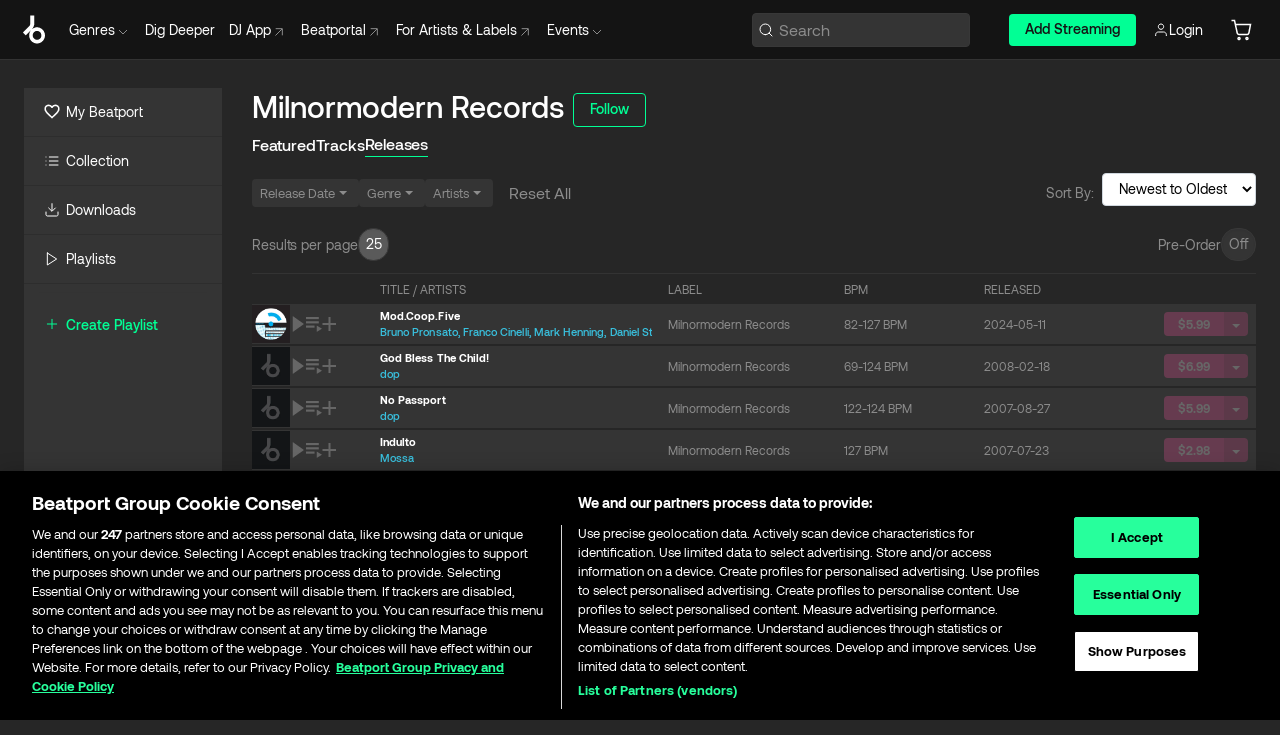

--- FILE ---
content_type: text/html; charset=utf-8
request_url: https://www.beatport.com/label/milnormodern-records/7885/releases
body_size: 47098
content:
<!DOCTYPE html><html lang="en"><head><meta charSet="utf-8" data-next-head=""/><meta name="viewport" content="width=device-width" data-next-head=""/><link rel="canonical" hrefLang="en" href="https://www.beatport.com/label/milnormodern-records/7885/releases" data-next-head=""/><link rel="alternate" hrefLang="de" href="https://www.beatport.com/de/label/milnormodern-records/7885/releases" data-next-head=""/><link rel="alternate" hrefLang="fr" href="https://www.beatport.com/fr/label/milnormodern-records/7885/releases" data-next-head=""/><link rel="alternate" hrefLang="es" href="https://www.beatport.com/es/label/milnormodern-records/7885/releases" data-next-head=""/><link rel="alternate" hrefLang="it" href="https://www.beatport.com/it/label/milnormodern-records/7885/releases" data-next-head=""/><link rel="alternate" hrefLang="ja" href="https://www.beatport.com/ja/label/milnormodern-records/7885/releases" data-next-head=""/><link rel="alternate" hrefLang="pt" href="https://www.beatport.com/pt/label/milnormodern-records/7885/releases" data-next-head=""/><link rel="alternate" hrefLang="nl" href="https://www.beatport.com/nl/label/milnormodern-records/7885/releases" data-next-head=""/><title data-next-head="">Milnormodern Records artists &amp; music download :: Beatport</title><meta property="og:title" content="Milnormodern Records artists &amp; music download :: Beatport" data-next-head=""/><meta property="og:description" content="Exploring the artists and music of Milnormodern Records? Find the newest, exclusive music here on Beatport." data-next-head=""/><meta property="og:image" content="https://geo-media.beatport.com/image_size/500x500/8f20c867-ed2c-4e3a-a4f3-8eedaedeaa06.jpg" data-next-head=""/><meta name="twitter:card" content="summary_large_image" data-next-head=""/><meta name="twitter:title" content="Milnormodern Records artists &amp; music download :: Beatport" data-next-head=""/><meta name="twitter:description" content="Exploring the artists and music of Milnormodern Records? Find the newest, exclusive music here on Beatport." data-next-head=""/><meta name="twitter:image" content="https://geo-media.beatport.com/image_size/500x500/8f20c867-ed2c-4e3a-a4f3-8eedaedeaa06.jpg" data-next-head=""/><meta name="description" content="Exploring the artists and music of Milnormodern Records? Find the newest, exclusive music here on Beatport." data-next-head=""/><link rel="icon" type="image/x-icon" href="/images/favicon-48x48.png" data-next-head=""/><link href="https://js.recurly.com/v4/recurly.css" rel="stylesheet" type="text/css" data-next-head=""/><meta name="bp-env" content="production"/><link rel="preload" href="/icons/sprite.svg" as="image"/><link rel="preload" href="/_next/static/media/9617edd9e02a645a-s.p.ttf" as="font" type="font/ttf" crossorigin="anonymous" data-next-font="size-adjust"/><link rel="preload" href="/_next/static/media/9438673d1e72232d-s.p.ttf" as="font" type="font/ttf" crossorigin="anonymous" data-next-font="size-adjust"/><link rel="preload" href="/_next/static/media/db5c0e5da3a6b3a9-s.p.ttf" as="font" type="font/ttf" crossorigin="anonymous" data-next-font="size-adjust"/><script id="google-analytics" data-nscript="beforeInteractive">
                (function(w,d,s,l,i){w[l]=w[l]||[];w[l].push({'gtm.start':
                new Date().getTime(),event:'gtm.js'});var f=d.getElementsByTagName(s)[0],
                j=d.createElement(s),dl=l!='dataLayer'?'&l='+l:'';j.async=true;j.src=
                'https://www.googletagmanager.com/gtm.js?id='+i+dl;f.parentNode.insertBefore(j,f);
                })(window,document,'script','dataLayer','GTM-TXN4GRJ');
            </script><link rel="preload" href="/_next/static/css/875348070ae80ebd.css" as="style"/><link rel="stylesheet" href="/_next/static/css/875348070ae80ebd.css" data-n-g=""/><noscript data-n-css=""></noscript><script defer="" nomodule="" src="/_next/static/chunks/polyfills-42372ed130431b0a.js"></script><script id="ab-tasty" src="https://try.abtasty.com/6a6f6df6afac8eb063d6dbbd68afdcc7.js" defer="" data-nscript="beforeInteractive"></script><script src="https://songbird.cardinalcommerce.com/edge/v1/songbird.js" defer="" data-nscript="beforeInteractive"></script><script id="pap_x2s6df8d" src="https://loopmasters.postaffiliatepro.com/scripts/trackjs.js" defer="" data-nscript="beforeInteractive"></script><script src="/_next/static/chunks/webpack-1de7c9dfeedfe132.js" defer=""></script><script src="/_next/static/chunks/framework-c65ff8b3b39d682e.js" defer=""></script><script src="/_next/static/chunks/main-fc31bb319f2e8acc.js" defer=""></script><script src="/_next/static/chunks/pages/_app-5e2fffec16b10325.js" defer=""></script><script src="/_next/static/chunks/300-d1483d160b72428d.js" defer=""></script><script src="/_next/static/chunks/1204-27544199f5e2e21b.js" defer=""></script><script src="/_next/static/chunks/pages/label/%5Bdescription%5D/%5Bid%5D/releases-c989c09f3e9c17dc.js" defer=""></script><script src="/_next/static/YwbQyc4X7oJIKHZmXR3k0/_buildManifest.js" defer=""></script><script src="/_next/static/YwbQyc4X7oJIKHZmXR3k0/_ssgManifest.js" defer=""></script><style data-styled="" data-styled-version="6.1.19">.ijeyIR{box-sizing:border-box;display:flex;flex-direction:row;justify-content:center;align-items:center;padding:0.313rem 1rem 0.438rem;gap:0.5rem;border-radius:0.25rem;cursor:pointer;font-family:'aeonikFont','aeonikFont Fallback';font-size:0.875rem;line-height:1.25rem;font-weight:500;color:#141414;}/*!sc*/
.ijeyIR.primary{background:#01FF95;}/*!sc*/
.ijeyIR.primary:hover{background:#00E586;}/*!sc*/
.ijeyIR.primary.primary.disabled{pointer-events:none;color:#343434;background:#5A5A5A;}/*!sc*/
.ijeyIR.outline{border:0.063rem solid;border-image-source:linear-gradient( 0deg,rgba(0,0,0,0.6),rgba(0,0,0,0.6) ),linear-gradient( 0deg,#01FF95,#01FF95 );color:#01FF95;}/*!sc*/
.ijeyIR.outline:hover{border:0.063rem solid;color:#141414;background:#01FF95;}/*!sc*/
.ijeyIR.outline.outline.disabled{background:transparent;color:#01FF95;opacity:50%;}/*!sc*/
.ijeyIR.outline-secondary{border:0.063rem solid;border-color:#8C8C8C;color:#FFFFFF;}/*!sc*/
.ijeyIR.outline-secondary:hover{background:#8C8C8C;}/*!sc*/
.ijeyIR.outline-secondary.outline.disabled{background:transparent;color:#FFFFFF;opacity:50%;}/*!sc*/
.ijeyIR.tertiary{color:#FFFFFF;background:#8C8C8C;}/*!sc*/
.ijeyIR.tertiary:hover{background:#4D4D4D;}/*!sc*/
.ijeyIR.tertiary.tertiary.disabled{background:#8C8C8C;opacity:0.5;}/*!sc*/
.ijeyIR.secondary{color:#FFFFFF;background:#4D4D4D;}/*!sc*/
.ijeyIR.secondary:hover{background:#8C8C8C;}/*!sc*/
.ijeyIR.secondary.disabled{background:#8C8C8C;opacity:0.5;}/*!sc*/
.ijeyIR.danger{color:#FFFFFF;background:#CF222E;}/*!sc*/
.ijeyIR.danger:hover{background:#CF222E;}/*!sc*/
.ijeyIR.danger.disabled{background:#8C8C8C;opacity:0.5;}/*!sc*/
.ijeyIR.transparent,.ijeyIR.transparent-danger{color:#FFFFFF;border:0.125rem solid #5A5A5A;padding:0.313rem 0.75rem;gap:0.375rem;}/*!sc*/
.ijeyIR.transparent:hover{background:#5A5A5A;}/*!sc*/
.ijeyIR.transparent-danger:hover{border:0.125rem solid #CF222E;background:#CF222E;}/*!sc*/
.ijeyIR.link{color:#FFFFFF;}/*!sc*/
.ijeyIR.primary-link{color:#01FF95;}/*!sc*/
.ijeyIR.primary-link.disabled{cursor:default;}/*!sc*/
.ijeyIR.text{color:#B3B3B3;}/*!sc*/
.ijeyIR.text:hover{color:#FFFFFF;text-decoration:underline;}/*!sc*/
.ijeyIR.underline-link{color:#B3B3B3;text-decoration:underline;padding:0.25rem;}/*!sc*/
.ijeyIR.unstyled{background:none;border:none;padding:0;margin:0;color:inherit;background-color:transparent;}/*!sc*/
.ijeyIR.w-100{width:100%;}/*!sc*/
.ijeyIR.w-75{width:75%;}/*!sc*/
.ijeyIR.w-50{width:50%;}/*!sc*/
.ijeyIR.w-25{width:25%;}/*!sc*/
.ijeyIR.squared{padding:0.313rem;}/*!sc*/
data-styled.g1[id="Button-style__ButtonStyled-sc-d61a654-0"]{content:"ijeyIR,"}/*!sc*/
.jLzPiN{box-sizing:border-box;display:flex;flex-direction:row;justify-content:center;align-items:center;padding:0.3125rem 0.4375rem 0.375rem;gap:0.5rem;min-width:1.75rem;min-height:1.75rem;background:#343434;border:0.0625rem solid #383838;box-shadow:inset 0px 0.0625rem 0.125rem rgba(27,31,35,0.075);border-radius:6.25rem;cursor:pointer;}/*!sc*/
.jLzPiN.active{background:#5A5A5A;color:#FFFFFF;}/*!sc*/
data-styled.g10[id="Pager-style__PerPage-sc-dcf8817c-3"]{content:"jLzPiN,"}/*!sc*/
.dnPKfD{display:flex;flex-direction:row;align-items:center;justify-content:center;gap:0.5rem;width:100%;}/*!sc*/
.dnPKfD input{width:3.125rem;padding:0.3125rem 0.25rem 0.375rem;}/*!sc*/
@media (min-width: 768px){.dnPKfD{width:initial;}}/*!sc*/
data-styled.g11[id="Pager-style__Container-sc-dcf8817c-4"]{content:"dnPKfD,"}/*!sc*/
.iLdnrR{display:flex;flex-wrap:wrap;flex-direction:row;justify-content:center;align-items:center;gap:1rem;font-family:'aeonikFont','aeonikFont Fallback';font-style:normal;font-weight:400;font-size:0.875rem;line-height:1.25rem;letter-spacing:-0.006em;padding-top:0.5rem;color:#8C8C8C;}/*!sc*/
@media (min-width: 390px){.iLdnrR{justify-content:space-between;}}/*!sc*/
data-styled.g12[id="Pager-style__Wrapper-sc-dcf8817c-5"]{content:"iLdnrR,"}/*!sc*/
.juetxu{position:relative;margin-left:0.75rem;padding:0.5rem 0;}/*!sc*/
.juetxu a,.juetxu button{display:flex;flex-direction:row;gap:0.3125rem;cursor:pointer;align-items:center;padding:0.313rem 0.25rem 0.438rem 0.25rem;color:#FFFFFF;}/*!sc*/
.juetxu a svg,.juetxu button svg{stroke:#FFFFFF;}/*!sc*/
@media (min-width: 1200px){.juetxu a:hover,.juetxu button:hover{color:#01FF95;}.juetxu a:hover svg,.juetxu button:hover svg{stroke:#01FF95;}}/*!sc*/
@media (min-width: 1200px){.juetxu a,.juetxu button{padding:0;}.juetxu a svg,.juetxu button svg{width:1.3rem;height:1.3rem;}}/*!sc*/
data-styled.g29[id="HeaderCart-style__AccountCartMenuItem-sc-1d237d81-2"]{content:"juetxu,"}/*!sc*/
.NbRgr{position:absolute;top:3.6875rem;left:50%;transform:translate(-50%,1px);transition:opacity 0.2s ease;background:#141414;border-radius:0 0 1rem 1rem;display:block;z-index:900;cursor:default;opacity:0;visibility:hidden;pointer-events:none;box-shadow:0 0.5rem 1.5rem rgba(0,0,0,0.5);}/*!sc*/
.NbRgr[data-dropdown-type='genre']{width:100%;max-width:90rem;}/*!sc*/
.NbRgr[data-dropdown-type='events']{left:auto;min-width:12.5rem;margin:0 0 0 4.75rem;}/*!sc*/
.NbRgr[data-visible='true']{opacity:1;pointer-events:auto;visibility:visible;}/*!sc*/
data-styled.g40[id="HeaderDropdownToggle-style__DropdownMenu-sc-8d48e9cb-0"]{content:"NbRgr,"}/*!sc*/
.bnLgXh{display:flex;flex-direction:column;padding:0.5rem 0;}/*!sc*/
.bnLgXh a{padding:0.5rem 1.5rem;color:#B3B3B3;text-decoration:none;display:flex;align-items:center;transition:background-color 0.2s ease;}/*!sc*/
.bnLgXh a:hover{color:#FFFFFF;}/*!sc*/
.bnLgXh a:hover >svg{stroke:#01FF95;}/*!sc*/
data-styled.g42[id="HeaderEventsSubMenu-style__EventsSubMenuWrapper-sc-d3bdcde1-0"]{content:"bnLgXh,"}/*!sc*/
.enfcr{display:grid;grid-template-columns:1fr;flex-direction:row;justify-content:space-between;align-items:flex-start;width:100%;padding:1.5rem;gap:2rem;}/*!sc*/
data-styled.g48[id="HeaderGenreSubMenu-style__GenreDropDownGrid-sc-41f97c98-4"]{content:"enfcr,"}/*!sc*/
.dLqcKV{display:flex;flex-direction:row;position:absolute;top:0;left:0;right:0;z-index:1000;height:60px;width:100%;font-size:0.875rem;background:#141414;border-bottom:0.0625rem solid #333333;}/*!sc*/
.dLqcKV.header-fixed{position:fixed;}/*!sc*/
.dLqcKV ul> li{display:inline-flex;vertical-align:middle;}/*!sc*/
.dLqcKV span:not(.new_tag){display:flex;flex-direction:row;}/*!sc*/
.dLqcKV span:not(.new_tag) >img{margin-right:0.25rem;}/*!sc*/
.dLqcKV span:not(.new_tag) svg{stroke:#8C8C8C;}/*!sc*/
@keyframes slideDown{from{transform:translateY(-100%);}to{transform:translateY(0);}}/*!sc*/
data-styled.g50[id="Header-style__HeaderWrapper-sc-8ba2c440-0"]{content:"dLqcKV,"}/*!sc*/
.iNvsde{display:flex;flex-direction:row;width:100%;max-width:90rem;margin:0 auto;align-items:center;}/*!sc*/
.iNvsde svg{stroke:#8C8C8C;}/*!sc*/
.iNvsde >ul .dropdown_menu{animation:growDown 300ms ease-in-out forwards;transform-origin:top center;}/*!sc*/
.iNvsde >ul >li{line-height:1.25rem;padding:1.25rem 0.4375rem;cursor:pointer;}/*!sc*/
.iNvsde >ul >li.header_item:not(.dropdown_toggle):hover div{display:flex;}/*!sc*/
.iNvsde >ul >li.account button{padding:0;}/*!sc*/
.iNvsde >ul >li button{font-weight:400;}/*!sc*/
.iNvsde >ul .header_item [aria-expanded="true"] .rotatable svg{stroke:#01FF95;transform:rotate(180deg);margin-top:0.3125rem;}/*!sc*/
.iNvsde >ul .header_item .svg_wrapper{display:flex;align-items:center;height:100%;}/*!sc*/
.iNvsde >ul .header_item .svg_wrapper img{border-radius:50%;}/*!sc*/
.iNvsde >ul .header_item a[target="_blank"]:hover svg{stroke:#01FF95;}/*!sc*/
.iNvsde span{align-items:center;}/*!sc*/
.iNvsde span >img{margin-left:0.125rem;margin-bottom:0.0625rem;}/*!sc*/
@keyframes growDown{0%{transform:scaleY(0);}100%{transform:scaleY(1);}}/*!sc*/
data-styled.g52[id="Header-style__DesktopHeader-sc-8ba2c440-2"]{content:"iNvsde,"}/*!sc*/
.gSbytK{min-width:8rem;margin-left:1rem;}/*!sc*/
.gSbytK >li{padding:0 0 0 0.25rem;}/*!sc*/
.gSbytK >li button{padding:0.8rem 0.75rem 0.5rem 0.25rem;}/*!sc*/
@media (min-width: 768px){.gSbytK{width:100%;}}/*!sc*/
@media (min-width: 1200px){.gSbytK{min-width:44.5rem;}}/*!sc*/
data-styled.g53[id="Header-style__LeftRegion-sc-8ba2c440-3"]{content:"gSbytK,"}/*!sc*/
.kkpwdl{display:flex;justify-content:flex-end;align-items:center;width:100%;padding-right:1.25rem;}/*!sc*/
.kkpwdl .svg_wrapper{display:flex;align-items:center;height:100%;}/*!sc*/
.kkpwdl div.account_avatar{width:2rem;height:2rem;}/*!sc*/
.kkpwdl div.account_avatar img{border-radius:50%;}/*!sc*/
.kkpwdl .subscription_button a{padding:0.313rem 1rem 0.438rem;border-radius:0.25rem;font-weight:500;color:#141414;background:#01FF95;}/*!sc*/
.kkpwdl .subscription_button a:hover{background:#00E586;}/*!sc*/
@media (min-width: 768px){.kkpwdl{min-width:9.5rem;max-width:49.375rem;}}/*!sc*/
@media (min-width: 1200px){.kkpwdl li.search:first-child{width:100%;max-width:28.375rem;padding:0 0.5rem 0 0;}.kkpwdl li.subscription_button{min-width:9rem;}}/*!sc*/
data-styled.g54[id="Header-style__RightRegion-sc-8ba2c440-4"]{content:"kkpwdl,"}/*!sc*/
.jbAoJh{height:1.8125rem;width:1.375rem;margin-right:0.625rem;}/*!sc*/
data-styled.g57[id="Header-style__BeatportLogoLarge-sc-8ba2c440-7"]{content:"jbAoJh,"}/*!sc*/
.dtastp{display:flex;align-items:center;width:100%;max-width:28.375rem;padding:0 1.5rem;}/*!sc*/
.dtastp >button>svg{margin-right:1.25rem;height:1.25rem;stroke-width:0.125rem;}/*!sc*/
data-styled.g60[id="Header-style__HeaderSearchWrapper-sc-8ba2c440-10"]{content:"dtastp,"}/*!sc*/
.biDNjJ{display:flex;flex:1;width:100%;border:0.0625rem solid #383838;border-radius:0.25rem;background:#343434;}/*!sc*/
.biDNjJ:focus-within{border:0.0625rem solid #01FF95;box-shadow:0px 0px 0px 3px rgba(1, 255, 149, 0.15);outline:0.125rem solid transparent;outline-offset:0.125rem;}/*!sc*/
.biDNjJ div:first-child{display:flex;align-items:center;pointer-events:none;margin-left:0.3125rem;}/*!sc*/
.biDNjJ button{display:flex;align-items:center;margin-right:0.625rem;z-index:100000;}/*!sc*/
.biDNjJ img{margin-left:0.3125rem;margin-top:0.0625rem;height:1rem;width:1rem;}/*!sc*/
.biDNjJ input{height:2rem;margin-left:0.3125rem;width:100%;background:inherit;outline:none;border:none;}/*!sc*/
.biDNjJ input::placeholder{color:#8C8C8C;}/*!sc*/
data-styled.g61[id="Header-style__HeaderSearch-sc-8ba2c440-11"]{content:"biDNjJ,"}/*!sc*/
.euLgcx{font-size:max(100%,16px);}/*!sc*/
.euLgcx:focus::placeholder{color:transparent;}/*!sc*/
data-styled.g64[id="Search-style__SearchInput-sc-224b2fdd-1"]{content:"euLgcx,"}/*!sc*/
.kiedpn{display:flex;flex-direction:row;justify-content:space-between;align-items:flex-start;padding:1.25rem;}/*!sc*/
.kiedpn.default{background-color:#262626;}/*!sc*/
.kiedpn.bg-primary{background-color:#01FF95;}/*!sc*/
.kiedpn.bg-secondary{background-color:#8C8C8C;}/*!sc*/
.kiedpn.bg-outline{border:0.063rem solid;border-image-source:linear-gradient( 0deg,rgba(0,0,0,0.6),rgba(0,0,0,0.6) ),linear-gradient( 0deg,#01FF95,#01FF95 );}/*!sc*/
.kiedpn.bg-tertiary{background-color:#343434;}/*!sc*/
.kiedpn.bg-pink{background-color:#FF53A0;}/*!sc*/
.kiedpn.bg-blue{background-color:#39C0DE;}/*!sc*/
.kiedpn.bg-purple{background-color:#9654FA;}/*!sc*/
.kiedpn.bg-danger{background-color:#CF222E;}/*!sc*/
.kiedpn.bg-warn{background-color:#F1B02E;}/*!sc*/
.kiedpn.bg-white{background-color:#FFFFFF;}/*!sc*/
.kiedpn.text-black{color:#000000;}/*!sc*/
.kiedpn.text-default{color:#FFFFFF;}/*!sc*/
.kiedpn.text-primary{color:#01FF95;}/*!sc*/
.kiedpn.text-secondary{color:#8C8C8C;}/*!sc*/
.kiedpn.text-tertiary{color:#343434;}/*!sc*/
.kiedpn.text-pink{color:#FF53A0;}/*!sc*/
.kiedpn.text-blue{color:#39C0DE;}/*!sc*/
.kiedpn.text-purple{color:#9654FA;}/*!sc*/
.kiedpn.text-danger{color:#CF222E;}/*!sc*/
.kiedpn.text-warn{color:#F1B02E;}/*!sc*/
.kiedpn.w-100{width:100%;}/*!sc*/
.kiedpn.w-90{width:90%;}/*!sc*/
.kiedpn.w-80{width:80%;}/*!sc*/
.kiedpn.w-75{width:75%;}/*!sc*/
.kiedpn.w-70{width:70%;}/*!sc*/
.kiedpn.w-60{width:60%;}/*!sc*/
.kiedpn.w-50{width:50%;}/*!sc*/
.kiedpn.w-40{width:40%;}/*!sc*/
.kiedpn.w-30{width:30%;}/*!sc*/
.kiedpn.w-25{width:25%;}/*!sc*/
.kiedpn.w-20{width:20%;}/*!sc*/
.kiedpn.w-10{width:10%;}/*!sc*/
.kiedpn.size-xxx-small{font-weight:400;font-size:0.625rem;line-height:1rem;}/*!sc*/
.kiedpn.size-xx-small{font-weight:400;font-size:0.688rem;line-height:1rem;}/*!sc*/
.kiedpn.size-x-small{font-weight:400;font-size:0.75rem;line-height:1rem;}/*!sc*/
.kiedpn.size-small{font-weight:400;font-size:0.813rem;line-height:1.25rem;}/*!sc*/
.kiedpn.size-medium{font-weight:400;font-size:0.875rem;line-height:1.25rem;}/*!sc*/
.kiedpn.size-large{font-weight:400;font-size:0.938rem;line-height:1.25rem;}/*!sc*/
.kiedpn.size-x-large{font-weight:400;font-size:1rem;line-height:1.5rem;}/*!sc*/
.kiedpn.size-xx-large{font-weight:400;font-size:1.125rem;line-height:1.5rem;}/*!sc*/
.kiedpn.size-xxx-large{font-weight:400;font-size:1.25rem;line-height:2rem;}/*!sc*/
.kiedpn.p-0{padding:0;}/*!sc*/
.kiedpn.p-1{padding:0.063rem;}/*!sc*/
.kiedpn.p-2{padding:0.125rem;}/*!sc*/
.kiedpn.p-3{padding:0.188rem;}/*!sc*/
.kiedpn.p-4{padding:0.25rem;}/*!sc*/
.kiedpn.p-5{padding:0.313rem;}/*!sc*/
.kiedpn.p-6{padding:0.375rem;}/*!sc*/
.kiedpn.p-7{padding:0.438rem;}/*!sc*/
.kiedpn.p-8{padding:0.5rem;}/*!sc*/
.kiedpn.p-9{padding:0.563rem;}/*!sc*/
.kiedpn.p-10{padding:0.625rem;}/*!sc*/
.kiedpn.p-15{padding:0.938rem;}/*!sc*/
.kiedpn.p-20{padding:1.25rem;}/*!sc*/
.kiedpn.gap-0{gap:0;}/*!sc*/
.kiedpn.gap-1{gap:0.063rem;}/*!sc*/
.kiedpn.gap-2{gap:0.125rem;}/*!sc*/
.kiedpn.gap-3{gap:0.188rem;}/*!sc*/
.kiedpn.gap-4{gap:0.25rem;}/*!sc*/
.kiedpn.gap-5{gap:0.313rem;}/*!sc*/
.kiedpn.gap-6{gap:0.375rem;}/*!sc*/
.kiedpn.gap-7{gap:0.438rem;}/*!sc*/
.kiedpn.gap-8{gap:0.5rem;}/*!sc*/
.kiedpn.gap-9{gap:0.563rem;}/*!sc*/
.kiedpn.gap-10{gap:0.625rem;}/*!sc*/
.kiedpn.gap-15{gap:0.938rem;}/*!sc*/
.kiedpn.gap-20{gap:1.25rem;}/*!sc*/
.kiedpn.gap-40{gap:2.5rem;}/*!sc*/
.kiedpn.radius-4{border-radius:0.25rem;}/*!sc*/
.kiedpn.radius-6{border-radius:0.375rem;}/*!sc*/
.kiedpn.radius-8{border-radius:0.5rem;}/*!sc*/
.kiedpn.radius-10{border-radius:0.625rem;}/*!sc*/
.kiedpn.radius-12{border-radius:0.75rem;}/*!sc*/
.kiedpn.radius-14{border-radius:0.875rem;}/*!sc*/
.kiedpn.radius-16{border-radius:1rem;}/*!sc*/
.kiedpn.radius-18{border-radius:1.125rem;}/*!sc*/
.kiedpn.radius-20{border-radius:1.25rem;}/*!sc*/
.kiedpn.radius-22{border-radius:1.375rem;}/*!sc*/
.kiedpn.radius-24{border-radius:1.5rem;}/*!sc*/
.kiedpn.radius-26{border-radius:1.625rem;}/*!sc*/
.lbiWun{display:flex;flex-direction:column;justify-content:center;align-items:flex-start;padding:1.25rem;}/*!sc*/
.lbiWun.default{background-color:#262626;}/*!sc*/
.lbiWun.bg-primary{background-color:#01FF95;}/*!sc*/
.lbiWun.bg-secondary{background-color:#8C8C8C;}/*!sc*/
.lbiWun.bg-outline{border:0.063rem solid;border-image-source:linear-gradient( 0deg,rgba(0,0,0,0.6),rgba(0,0,0,0.6) ),linear-gradient( 0deg,#01FF95,#01FF95 );}/*!sc*/
.lbiWun.bg-tertiary{background-color:#343434;}/*!sc*/
.lbiWun.bg-pink{background-color:#FF53A0;}/*!sc*/
.lbiWun.bg-blue{background-color:#39C0DE;}/*!sc*/
.lbiWun.bg-purple{background-color:#9654FA;}/*!sc*/
.lbiWun.bg-danger{background-color:#CF222E;}/*!sc*/
.lbiWun.bg-warn{background-color:#F1B02E;}/*!sc*/
.lbiWun.bg-white{background-color:#FFFFFF;}/*!sc*/
.lbiWun.text-black{color:#000000;}/*!sc*/
.lbiWun.text-default{color:#FFFFFF;}/*!sc*/
.lbiWun.text-primary{color:#01FF95;}/*!sc*/
.lbiWun.text-secondary{color:#8C8C8C;}/*!sc*/
.lbiWun.text-tertiary{color:#343434;}/*!sc*/
.lbiWun.text-pink{color:#FF53A0;}/*!sc*/
.lbiWun.text-blue{color:#39C0DE;}/*!sc*/
.lbiWun.text-purple{color:#9654FA;}/*!sc*/
.lbiWun.text-danger{color:#CF222E;}/*!sc*/
.lbiWun.text-warn{color:#F1B02E;}/*!sc*/
.lbiWun.w-100{width:100%;}/*!sc*/
.lbiWun.w-90{width:90%;}/*!sc*/
.lbiWun.w-80{width:80%;}/*!sc*/
.lbiWun.w-75{width:75%;}/*!sc*/
.lbiWun.w-70{width:70%;}/*!sc*/
.lbiWun.w-60{width:60%;}/*!sc*/
.lbiWun.w-50{width:50%;}/*!sc*/
.lbiWun.w-40{width:40%;}/*!sc*/
.lbiWun.w-30{width:30%;}/*!sc*/
.lbiWun.w-25{width:25%;}/*!sc*/
.lbiWun.w-20{width:20%;}/*!sc*/
.lbiWun.w-10{width:10%;}/*!sc*/
.lbiWun.size-xxx-small{font-weight:400;font-size:0.625rem;line-height:1rem;}/*!sc*/
.lbiWun.size-xx-small{font-weight:400;font-size:0.688rem;line-height:1rem;}/*!sc*/
.lbiWun.size-x-small{font-weight:400;font-size:0.75rem;line-height:1rem;}/*!sc*/
.lbiWun.size-small{font-weight:400;font-size:0.813rem;line-height:1.25rem;}/*!sc*/
.lbiWun.size-medium{font-weight:400;font-size:0.875rem;line-height:1.25rem;}/*!sc*/
.lbiWun.size-large{font-weight:400;font-size:0.938rem;line-height:1.25rem;}/*!sc*/
.lbiWun.size-x-large{font-weight:400;font-size:1rem;line-height:1.5rem;}/*!sc*/
.lbiWun.size-xx-large{font-weight:400;font-size:1.125rem;line-height:1.5rem;}/*!sc*/
.lbiWun.size-xxx-large{font-weight:400;font-size:1.25rem;line-height:2rem;}/*!sc*/
.lbiWun.p-0{padding:0;}/*!sc*/
.lbiWun.p-1{padding:0.063rem;}/*!sc*/
.lbiWun.p-2{padding:0.125rem;}/*!sc*/
.lbiWun.p-3{padding:0.188rem;}/*!sc*/
.lbiWun.p-4{padding:0.25rem;}/*!sc*/
.lbiWun.p-5{padding:0.313rem;}/*!sc*/
.lbiWun.p-6{padding:0.375rem;}/*!sc*/
.lbiWun.p-7{padding:0.438rem;}/*!sc*/
.lbiWun.p-8{padding:0.5rem;}/*!sc*/
.lbiWun.p-9{padding:0.563rem;}/*!sc*/
.lbiWun.p-10{padding:0.625rem;}/*!sc*/
.lbiWun.p-15{padding:0.938rem;}/*!sc*/
.lbiWun.p-20{padding:1.25rem;}/*!sc*/
.lbiWun.gap-0{gap:0;}/*!sc*/
.lbiWun.gap-1{gap:0.063rem;}/*!sc*/
.lbiWun.gap-2{gap:0.125rem;}/*!sc*/
.lbiWun.gap-3{gap:0.188rem;}/*!sc*/
.lbiWun.gap-4{gap:0.25rem;}/*!sc*/
.lbiWun.gap-5{gap:0.313rem;}/*!sc*/
.lbiWun.gap-6{gap:0.375rem;}/*!sc*/
.lbiWun.gap-7{gap:0.438rem;}/*!sc*/
.lbiWun.gap-8{gap:0.5rem;}/*!sc*/
.lbiWun.gap-9{gap:0.563rem;}/*!sc*/
.lbiWun.gap-10{gap:0.625rem;}/*!sc*/
.lbiWun.gap-15{gap:0.938rem;}/*!sc*/
.lbiWun.gap-20{gap:1.25rem;}/*!sc*/
.lbiWun.gap-40{gap:2.5rem;}/*!sc*/
.lbiWun.radius-4{border-radius:0.25rem;}/*!sc*/
.lbiWun.radius-6{border-radius:0.375rem;}/*!sc*/
.lbiWun.radius-8{border-radius:0.5rem;}/*!sc*/
.lbiWun.radius-10{border-radius:0.625rem;}/*!sc*/
.lbiWun.radius-12{border-radius:0.75rem;}/*!sc*/
.lbiWun.radius-14{border-radius:0.875rem;}/*!sc*/
.lbiWun.radius-16{border-radius:1rem;}/*!sc*/
.lbiWun.radius-18{border-radius:1.125rem;}/*!sc*/
.lbiWun.radius-20{border-radius:1.25rem;}/*!sc*/
.lbiWun.radius-22{border-radius:1.375rem;}/*!sc*/
.lbiWun.radius-24{border-radius:1.5rem;}/*!sc*/
.lbiWun.radius-26{border-radius:1.625rem;}/*!sc*/
data-styled.g70[id="Box-style__BoxWrapper-sc-d58463f7-0"]{content:"kiedpn,lbiWun,"}/*!sc*/
.hIButL{display:flex;justify-content:flex-start;align-items:center;}/*!sc*/
.hIButL input{height:14px;margin:10px;background:#ffffff;color:black;border:1px solid #D0D7DE;border-radius:4px;cursor:pointer;}/*!sc*/
data-styled.g71[id="CheckBox-style__InputWrapper-sc-96d5d747-0"]{content:"hIButL,"}/*!sc*/
.hzviPb{display:inline-flex;font-family:'aeonikFont','aeonikFont Fallback';font-style:normal;font-weight:400;font-size:14px;line-height:20px;cursor:pointer;}/*!sc*/
data-styled.g73[id="CheckBox-style__Label-sc-96d5d747-2"]{content:"hzviPb,"}/*!sc*/
.edWSRm{margin:8px 0 14px 0;}/*!sc*/
.edWSRm.italic-placeholder select.placeholder,.edWSRm.italic-placeholder option.italic{font-style:italic;color:#8C8C8C;}/*!sc*/
.edWSRm select{display:flex;flex-direction:row;align-items:center;padding:5px 12px 7px 12px;gap:8px;background:#ffffff;color:black;border:1px solid #D0D7DE;border-radius:4px;width:100%;}/*!sc*/
.edWSRm select:focus{outline:2px solid #01FF95;box-shadow:0px 0px 0px 3px rgba(1, 255, 149, 0.15);}/*!sc*/
.edWSRm select.invalid{outline:2px solid #CF222E;box-shadow:#CF222E;}/*!sc*/
.edWSRm select option{color:black;font-style:normal;}/*!sc*/
data-styled.g80[id="Select-style__SelectWrapper-sc-ae3eea35-0"]{content:"edWSRm,"}/*!sc*/
.jvwZbb{margin:8px 0 14px 0;width:100%;}/*!sc*/
.jvwZbb.italic-placeholder input::placeholder{font-style:italic;}/*!sc*/
.jvwZbb input{display:flex;flex-direction:row;align-items:center;padding:5px 12px 7px 12px;gap:8px;background:#ffffff;color:black;border:1px solid #D0D7DE;border-radius:4px;width:100%;min-width:65px;}/*!sc*/
.jvwZbb input.invalid{outline:2px solid #CF222E;box-shadow:#CF222E;}/*!sc*/
.jvwZbb input:focus:not(.invalid){outline:2px solid #01FF95;box-shadow:0px 0px 0px 3px rgba(1, 255, 149, 0.15);}/*!sc*/
.jvwZbb input:disabled{cursor:not-allowed;color:#8C8C8C;background:#343434;border:1px solid #383838;}/*!sc*/
.jvwZbb input::placeholder{color:#8C8C8C;}/*!sc*/
.jvwZbb input[readonly]{cursor:not-allowed;color:#343434;background:#E6E6E6;border:1px solid #383838;}/*!sc*/
data-styled.g83[id="TextInput-style__InputWrapper-sc-435b0eca-0"]{content:"jvwZbb,"}/*!sc*/
.fJivyZ{position:fixed;top:3.75rem;left:calc(100% - 370px);width:22.5rem;display:flex;flex-direction:column;gap:0.5rem;font-size:0.875rem;line-height:1.25rem;z-index:999;}/*!sc*/
@media (min-width: 580px){.fJivyZ{left:calc(100% - 385px);}}/*!sc*/
@media (min-width: 768px){.fJivyZ{left:calc(100% - 385px);}}/*!sc*/
@media (min-width: 1200px){.fJivyZ{left:calc(100% - 385px);}}/*!sc*/
@media (min-width: 1440px){.fJivyZ{left:initial;right:calc((100% - 1371px) / 2);}}/*!sc*/
data-styled.g97[id="Notifications-style__Wrapper-sc-212da99e-1"]{content:"fJivyZ,"}/*!sc*/
.ocBeZ{padding:8px;font-family:'aeonikFont','aeonikFont Fallback';font-style:normal;font-weight:400;font-size:12px;line-height:14px;color:#8C8C8C;}/*!sc*/
.ocBeZ.p-0{padding:0;}/*!sc*/
.ocBeZ.px-0{padding-left:0;padding-right:0;}/*!sc*/
.ocBeZ.py-0{padding-top:0;padding-bottom:0;}/*!sc*/
.ocBeZ .tombstoned{opacity:0.15;}/*!sc*/
.ocBeZ .selectable:hover{opacity:1;}/*!sc*/
data-styled.g98[id="Table-style__TableCell-sc-daa17f0f-0"]{content:"ocBeZ,"}/*!sc*/
.eueOuj{width:100%;display:flex;flex-direction:row;justify-content:space-between;align-items:center;height:40px;background:#343434;margin:0 0 2px;}/*!sc*/
.eueOuj.selected{background:#494949;}/*!sc*/
.eueOuj.tombstoned{background:#282828;}/*!sc*/
.eueOuj.tombstoned a{pointer-events:none;}/*!sc*/
.eueOuj.tombstoned:hover{background:#282828;}/*!sc*/
.eueOuj svg.album-cover{display:none;position:absolute;margin-left:15px;}/*!sc*/
.eueOuj:hover{background:#494949;position:relative;}/*!sc*/
.eueOuj:hover div.chart-cell{color:white;}/*!sc*/
.eueOuj:hover svg.album-cover{display:inline;}/*!sc*/
.eueOuj:hover:hover::before{display:none;content:"";position:absolute;top:100%;left:50%;font-weight:400;font-size:12px;line-height:16px;border-radius:8px;transition:background 0.2s;z-index:1;background:#141414;color:#FFFFFF;margin-left:-5px;border:5px solid transparent;border-top-color:#141414;}/*!sc*/
.eueOuj div:nth-child(2){flex-grow:1;}/*!sc*/
data-styled.g99[id="Table-style__TableRow-sc-daa17f0f-1"]{content:"eueOuj,"}/*!sc*/
.hkdCjs{display:flex;flex-direction:column;justify-content:flex-start;align-items:flex-start;width:100%;}/*!sc*/
data-styled.g100[id="Table-style__TableData-sc-daa17f0f-2"]{content:"hkdCjs,"}/*!sc*/
.eiLxDd{width:100%;display:flex;flex-direction:row;justify-content:space-between;align-items:center;text-transform:uppercase;}/*!sc*/
data-styled.g101[id="Table-style__TableHeader-sc-daa17f0f-3"]{content:"eiLxDd,"}/*!sc*/
.iQGXHD{width:100%;display:flex;flex-direction:column;justify-content:flex-start;align-items:flex-start;margin-top:12px;border-top:1px solid #333333;}/*!sc*/
.iQGXHD a:hover{text-decoration:underline;}/*!sc*/
data-styled.g102[id="Table-style__Table-sc-daa17f0f-4"]{content:"iQGXHD,"}/*!sc*/
.eRdJSx{display:flex;flex-direction:row;justify-content:center;align-items:center;float:inline-end;}/*!sc*/
data-styled.g109[id="AddToCart-style__Control-sc-c1c0d228-0"]{content:"eRdJSx,"}/*!sc*/
.gnZIxO{border:none;margin:0;padding:0;font:inherit;background:transparent;cursor:pointer;width:3.75rem;background:#FF53A0;color:#FFFFFF;border-radius:0.25rem 0rem 0rem 0.25rem;padding:0.25rem 0.5rem;font-family:'aeonikFont','aeonikFont Fallback';font-style:normal;font-weight:700;font-size:0.75rem;line-height:1rem;text-align:center;}/*!sc*/
data-styled.g112[id="AddToCart-style__PriceButton-sc-c1c0d228-3"]{content:"gnZIxO,"}/*!sc*/
.cEcpzi{border:none;margin:0;padding:0;font:inherit;background:transparent;cursor:pointer;background:#d64988;border-radius:0rem 0.25rem 0.25rem 0rem;padding:0.25rem;font-weight:700;font-size:0.75rem;line-height:1rem;}/*!sc*/
.cEcpzi i{margin:0.25rem;display:inline-block;vertical-align:middle;border-left:0.25rem solid transparent;border-right:0.25rem solid transparent;border-top:0.25rem solid #FFFFFF;}/*!sc*/
.cEcpzi >div>svg{width:1rem;height:1rem;}/*!sc*/
data-styled.g114[id="AddToCart-style__ArrowButton-sc-c1c0d228-5"]{content:"cEcpzi,"}/*!sc*/
.bZCrsf{display:none;flex-direction:center;justify-content:center;background:#000;padding:4px;font-weight:400;font-size:12px;line-height:16px;border-radius:8px;transition:background 0.2s;background:#141414;color:#FFFFFF;text-align:center;padding:4px 4px;width:86px;position:absolute;z-index:2;filter:none;left:50%;margin-left:-43px;}/*!sc*/
.bZCrsf.top{bottom:155%;}/*!sc*/
.bZCrsf.top:after{position:absolute;content:"";top:100%;left:50%;margin-left:-5px;border:5px solid transparent;border-top-color:#141414;}/*!sc*/
.bZCrsf.top-left{bottom:155%;left:-60%;}/*!sc*/
.bZCrsf.top-left:after{position:absolute;content:"";top:100%;margin-right:-50px;border:5px solid transparent;border-top-color:#141414;}/*!sc*/
.bZCrsf.top-right{bottom:155%;right:-60%;}/*!sc*/
.bZCrsf.top-right:after{position:absolute;content:"";top:100%;margin-left:-50px;border:5px solid transparent;border-top-color:#141414;}/*!sc*/
.bZCrsf.bottom{top:115%;}/*!sc*/
.bZCrsf.bottom:before{position:absolute;content:"";bottom:100%;left:50%;margin-left:-5px;border:5px solid transparent;border-bottom-color:#141414;}/*!sc*/
.bZCrsf.left{right:calc(100% + 0.4rem);top:0;bottom:0;margin:auto 0;left:unset;margin-left:unset;height:1.7rem;padding:0.3rem 0.6rem;width:600px;max-width:max-content;}/*!sc*/
.bZCrsf.left:after{position:absolute;content:"";top:50%;left:100%;margin-top:-5px;border:5px solid transparent;border-left-color:#141414;}/*!sc*/
data-styled.g117[id="Tooltip-style__TooltipContainer-sc-715cbc58-0"]{content:"bZCrsf,"}/*!sc*/
.gMqswG{position:relative;}/*!sc*/
.gMqswG:hover .Tooltip-style__TooltipContainer-sc-715cbc58-0{display:flex;}/*!sc*/
data-styled.g118[id="Tooltip-style__Wrapper-sc-715cbc58-1"]{content:"gMqswG,"}/*!sc*/
.kFZIkq{display:flex;align-items:center;position:relative;}/*!sc*/
.kFZIkq:hover svg{filter:drop-shadow(0 0 7px #fff);}/*!sc*/
.kFZIkq:disabled svg{filter:unset;}/*!sc*/
data-styled.g119[id="AddToPlaylist-style__Control-sc-656bcea4-0"]{content:"kFZIkq,"}/*!sc*/
.hUFVVX{display:flex;align-items:center;position:relative;}/*!sc*/
.hUFVVX:hover svg{filter:drop-shadow(0 0 7px #fff);}/*!sc*/
.hUFVVX:disabled svg{filter:unset;}/*!sc*/
data-styled.g120[id="AddToQueue-style__Control-sc-2c5d32af-0"]{content:"hUFVVX,"}/*!sc*/
.kyoyxE{display:flex;align-items:center;position:relative;}/*!sc*/
.kyoyxE:hover svg{filter:drop-shadow(0 0 7px #FFFFFF);fill:#FFFFFF;}/*!sc*/
.kyoyxE:disabled svg{filter:unset;}/*!sc*/
data-styled.g121[id="Play-style__Control-sc-bdba3bac-0"]{content:"kyoyxE,"}/*!sc*/
.fRfnMo{text-overflow:ellipsis;overflow:hidden;width:auto;}/*!sc*/
data-styled.g131[id="Marquee-style__MarqueeElement-sc-b0373cc7-0"]{content:"fRfnMo,"}/*!sc*/
.cgyUez{overflow:hidden;width:100%;display:grid;grid-auto-flow:column;position:relative;white-space:nowrap;}/*!sc*/
.cgyUez>.Marquee-style__MarqueeElement-sc-b0373cc7-0{display:inline-block;width:max-content;}/*!sc*/
.cgyUez>.Marquee-style__MarqueeElement-sc-b0373cc7-0:nth-child(2){margin-left:16px;visibility:hidden;}/*!sc*/
.cgyUez>.Marquee-style__MarqueeElement-sc-b0373cc7-0{white-space:nowrap;}/*!sc*/
data-styled.g132[id="Marquee-style__MarqueeWrapper-sc-b0373cc7-1"]{content:"cgyUez,"}/*!sc*/
.jauYou{display:grid;grid-template-columns:1fr;width:100%;}/*!sc*/
data-styled.g133[id="Marquee-style__MarqueeGrid-sc-b0373cc7-2"]{content:"jauYou,"}/*!sc*/
.kvuRbj{display:flex;}/*!sc*/
data-styled.g138[id="Tables-shared-style__TitleRow-sc-74ae448d-4"]{content:"kvuRbj,"}/*!sc*/
.bjvFIT{font-family:'aeonikFont','aeonikFont Fallback';font-style:normal;font-weight:700;font-size:0.688rem;line-height:1rem;letter-spacing:0.005em;color:#FFFFFF;}/*!sc*/
.bjvFIT span{font-weight:400;}/*!sc*/
data-styled.g139[id="Tables-shared-style__ReleaseName-sc-74ae448d-5"]{content:"bjvFIT,"}/*!sc*/
.iwyvna{display:flex;flex-direction:row;justify-content:flex-start;align-items:center;gap:0.625rem;}/*!sc*/
.iwyvna a.artwork{position:relative;}/*!sc*/
data-styled.g140[id="Tables-shared-style__ArtworkAndControls-sc-74ae448d-6"]{content:"iwyvna,"}/*!sc*/
.cogVwS .fade{opacity:0.25;transition:opacity 0.2s ease-in-out;}/*!sc*/
.cogVwS .row{justify-content:flex-start;}/*!sc*/
.cogVwS .row:hover .fade{opacity:1;}/*!sc*/
.cogVwS .row.current{background:#494949;}/*!sc*/
.cogVwS .cell{padding-top:0;padding-bottom:0;}/*!sc*/
.cogVwS .cell a:hover{text-decoration:underline;}/*!sc*/
.cogVwS .cell.price{font-size:0.875rem;font-weight:700;color:#ffffff;}/*!sc*/
.cogVwS .controls{padding-left:0;width:7.5rem;min-width:7.5rem;}/*!sc*/
.cogVwS .title{width:100%;flex-grow:1;overflow:hidden;}/*!sc*/
.cogVwS .title .container{overflow:hidden;}/*!sc*/
.cogVwS .title .container >div,.cogVwS .title .container >a>span{overflow:hidden;}/*!sc*/
.cogVwS .format{width:8.5rem;min-width:8.5rem;}/*!sc*/
.cogVwS .price{width:4.5rem;min-width:4.5rem;}/*!sc*/
.cogVwS .cart-actions{width:7.5rem;min-width:7.5rem;display:flex;justify-content:flex-end;}/*!sc*/
.cogVwS .card{width:7.5rem;min-width:7.5rem;display:flex;justify-content:flex-end;}/*!sc*/
.cogVwS.numbers .controls{width:10.3125rem;min-width:10.3125rem;}/*!sc*/
data-styled.g141[id="Tables-shared-style__Wrapper-sc-74ae448d-7"]{content:"cogVwS,"}/*!sc*/
.hwyMoe{background:#141414;border:1px solid #383838;border-radius:6px;filter:drop-shadow(0px 8px 24px rgba(0,0,0,0.2));}/*!sc*/
.hwyMoe.active{display:flex;}/*!sc*/
.hwyMoe .rdp{margin:0px;}/*!sc*/
.hwyMoe .rdp-day_selected{background:#01FF95;color:#000;}/*!sc*/
.hwyMoe .rdp-button:hover:not([disabled]):not(.rdp-day_selected){color:#FFFFFF!important;background:#5A5A5A!important;}/*!sc*/
.hwyMoe .rdp-caption_label{padding:0 0.5em;}/*!sc*/
.hwyMoe .rdp-tfoot p{margin:0 0.8em;}/*!sc*/
.hwyMoe .rdp-months,.hwyMoe .rdp-month,.hwyMoe .rdp-table{max-width:100%;width:100%;}/*!sc*/
data-styled.g185[id="FacetFilter-style__CalendarWrapper-sc-993006b-0"]{content:"hwyMoe,"}/*!sc*/
.aWykQ{color:#8C8C8C;padding:0 16px;cursor:pointer;white-space:nowrap;}/*!sc*/
.aWykQ.disabled{display:none;}/*!sc*/
data-styled.g186[id="FacetFilter-style__Reset-sc-993006b-1"]{content:"aWykQ,"}/*!sc*/
.iKiyOb{width:100%;display:flex;flex-direction:row;justify-content:space-between;padding:1rem 0 0 0;border-top:1px solid #383838;}/*!sc*/
@media (min-width: 1024px){.iKiyOb{padding:1rem;}}/*!sc*/
data-styled.g187[id="FacetFilter-style__FilterFormFooter-sc-993006b-2"]{content:"iKiyOb,"}/*!sc*/
.fzerJY{display:flex;width:50%;float:left;white-space:pre-wrap;}/*!sc*/
data-styled.g188[id="FacetFilter-style__Field-sc-993006b-3"]{content:"fzerJY,"}/*!sc*/
.ezjNHf{width:100%;max-height:440px;overflow:auto;padding:0;}/*!sc*/
.ezjNHf ul{width:100%;}/*!sc*/
@media (min-width: 1024px){.ezjNHf{padding:16px;}.ezjNHf.group-release-date{padding:10px;}}/*!sc*/
data-styled.g189[id="FacetFilter-style__FilterFormBody-sc-993006b-4"]{content:"ezjNHf,"}/*!sc*/
.cQfbby{display:flex;width:100%;justify-content:flex-start;gap:8px;}/*!sc*/
.cQfbby div>{cursor:pointer;}/*!sc*/
data-styled.g190[id="FacetFilter-style__ReleaseQuickFilter-sc-993006b-5"]{content:"cQfbby,"}/*!sc*/
.jxwshM{display:flex;flex-direction:column;align-items:flex-start;position:absolute;visibility:hidden;opacity:0;top:0;transition:opacity 0.3s,visibility 0.3s;width:480px;background:#262626;border:1px solid #383838;border-radius:6px;filter:drop-shadow(0px 8px 24px rgba(0,0,0,0.2));left:0;z-index:10;}/*!sc*/
@media (min-width: 1024px){.jxwshM{top:29px;}}/*!sc*/
.jxwshM.group-bpm{width:350px;}/*!sc*/
.jxwshM.artist-name,.jxwshM.track-name{width:240px;}/*!sc*/
.jxwshM.track-name{width:240px;}/*!sc*/
.jxwshM.label-name{width:240px;}/*!sc*/
.jxwshM.group-release-date{width:306px;}/*!sc*/
.jxwshM.group-genre.modal,.jxwshM.group-key.modal,.jxwshM.group-sub_genre.modal,.jxwshM.artist-name.modal{right:0;left:auto;}/*!sc*/
data-styled.g191[id="FacetFilter-style__FilterForm-sc-993006b-6"]{content:"jxwshM,"}/*!sc*/
.ewRrmv{position:relative;display:flex;flex-direction:row;justify-content:center;align-items:center;padding:4px 8px;gap:4px;background:#343434;border-radius:4px;font-family:'aeonikFont','aeonikFont Fallback';font-style:normal;font-weight:400;font-size:13px;line-height:20px;letter-spacing:-0.0025em;color:#8C8C8C;white-space:nowrap;scroll-snap-align:start;}/*!sc*/
.ewRrmv .button-wrapper{display:flex;flex-direction:row;justify-content:center;align-items:center;gap:4px;}/*!sc*/
.ewRrmv.mobile{flex-direction:column;background:unset;width:100%;}/*!sc*/
@media (min-width: 1024px){.ewRrmv.mobile{flex-direction:row;}}/*!sc*/
.ewRrmv:hover{color:#FFFFFF;background:#5A5A5A;cursor:pointer;}/*!sc*/
.ewRrmv.active >span{color:#01FF95;}/*!sc*/
.ewRrmv.active i.arrow{border-top:4px solid #01FF95;}/*!sc*/
.ewRrmv:hover .FacetFilter-style__FilterForm-sc-993006b-6{visibility:visible;opacity:1;}/*!sc*/
.ewRrmv i.arrow{margin:4px;display:inline-block;vertical-align:middle;width:0;height:0;border-left:4px solid transparent;border-right:4px solid transparent;border-top:4px solid #8C8C8C;}/*!sc*/
data-styled.g193[id="FacetFilter-style__Filter-sc-993006b-8"]{content:"ewRrmv,"}/*!sc*/
.grCPAx{display:flex;flex-wrap:wrap;flex-direction:row;justify-content:flex-start;align-items:center;gap:4px;}/*!sc*/
.grCPAx.isCollection{flex-wrap:nowrap;}/*!sc*/
.grCPAx.search-filter{margin:8px 0 14px 0;}/*!sc*/
data-styled.g194[id="FacetFilter-style__Filters-sc-993006b-9"]{content:"grCPAx,"}/*!sc*/
.hyPDSP{display:flex;align-items:center;justify-content:flex-start;font-family:'aeonikFont','aeonikFont Fallback';font-style:normal;font-weight:400;font-size:14px;line-height:20px;letter-spacing:-0.006em;color:#8C8C8C;}/*!sc*/
.hyPDSP span{padding-right:8px;}/*!sc*/
data-styled.g195[id="FacetFilter-style__Sorter-sc-993006b-10"]{content:"hyPDSP,"}/*!sc*/
.eEVGzr{display:flex;flex-direction:column;justify-content:flex-start;align-items:flex-start;margin:0;}/*!sc*/
.eEVGzr.isCollection{scroll-snap-type:x mandatory;overflow-x:scroll;overflow-y:hidden;margin-right:-25px;}/*!sc*/
.eEVGzr.isCollection::-webkit-scrollbar{display:none;}/*!sc*/
.eEVGzr.isCollection::-moz-scrollbar{display:none;}/*!sc*/
@media (min-width: 1024px){.eEVGzr{flex-direction:row-reverse;justify-content:space-between;align-items:center;}.eEVGzr.isCollection{overflow:initial;}}/*!sc*/
data-styled.g196[id="FacetFilter-style__Wrapper-sc-993006b-11"]{content:"eEVGzr,"}/*!sc*/
.UZrGa{display:block;white-space:nowrap;overflow:hidden;text-overflow:ellipsis;width:100%;max-width:120px;}/*!sc*/
@media (min-width: 1024px){.UZrGa{max-width:160px;}}/*!sc*/
data-styled.g197[id="FacetFilter-style__FilterCheckBoxLabelText-sc-993006b-12"]{content:"UZrGa,"}/*!sc*/
.dAmwes{margin-left:3.5px;}/*!sc*/
data-styled.g198[id="FacetFilter-style__FilterCheckBoxLabelCount-sc-993006b-13"]{content:"dAmwes,"}/*!sc*/
.gnNNLl{display:flex;align-items:center;justify-content:flex-start;position:fixed;bottom:calc(0px + 1rem);right:1rem;height:2.5rem;padding:0 1rem;font-weight:500;background:#39C0DE;border-radius:2rem;color:#141414;overflow:hidden;transition:all 0.5s ease-in-out;z-index:3;max-width:2.5rem;}/*!sc*/
.gnNNLl >svg{min-width:1rem;min-height:1rem;margin-left:-0.2rem;margin-right:0.5rem;}/*!sc*/
.gnNNLl >span{transition:opacity 0.4s ease-in-out;opacity:0;}/*!sc*/
@media (min-width: 1024px){.gnNNLl{bottom:6rem;}.gnNNLl:hover{max-width:15rem;}.gnNNLl:hover >span{opacity:1;}}/*!sc*/
data-styled.g220[id="FeedbackButton-style__ButtonStyled-sc-f2d33d4-0"]{content:"gnNNLl,"}/*!sc*/
.ihbzho{background-color:#343434;display:flex;min-height:25rem;justify-content:center;padding:3rem 1.25rem 11rem 1.25rem;}/*!sc*/
@media (min-width: 1024px){.ihbzho{padding:3rem 1.25rem 7.7rem 1.25rem;}}/*!sc*/
data-styled.g232[id="Footer-style__FooterContainer-sc-b43f8293-0"]{content:"ihbzho,"}/*!sc*/
.fgpLBj{max-width:90rem;width:100%;margin:0 auto;display:flex;justify-content:space-between;gap:2rem 1rem;flex-direction:column;}/*!sc*/
@media (min-width: 768px){.fgpLBj{flex-direction:row;}}/*!sc*/
@media (min-width: 1024px){.fgpLBj{gap:2rem;}}/*!sc*/
@media (min-width: 1200px){.fgpLBj{padding:0 1.5rem;}}/*!sc*/
data-styled.g233[id="Footer-style__FooterMaxWidth-sc-b43f8293-1"]{content:"fgpLBj,"}/*!sc*/
.gUEqWx{display:flex;flex-direction:column;gap:2.5rem;flex:0 1 auto;order:1;min-width:15rem;justify-content:space-between;}/*!sc*/
@media (min-width: 1024px){.gUEqWx{min-width:16.25rem;}}/*!sc*/
data-styled.g234[id="Footer-style__BrandColumnContainer-sc-b43f8293-2"]{content:"gUEqWx,"}/*!sc*/
.byMywd{display:flex;flex-direction:column;justify-content:start;gap:2.5rem;}/*!sc*/
data-styled.g235[id="Footer-style__BrandWrapper-sc-b43f8293-3"]{content:"byMywd,"}/*!sc*/
.doukfB{display:flex;flex-wrap:wrap;align-items:center;gap:1rem;padding-right:0.625rem;}/*!sc*/
data-styled.g236[id="Footer-style__SocialLinksContainer-sc-b43f8293-4"]{content:"doukfB,"}/*!sc*/
.deeKUU{display:flex;flex-wrap:wrap;flex:1 1 auto;row-gap:2rem;max-width:45rem;order:3;justify-content:space-between;gap:1rem;}/*!sc*/
@media (min-width: 768px){.deeKUU{flex-wrap:nowrap;order:2;}}/*!sc*/
data-styled.g237[id="Footer-style__LinksColumnContainer-sc-b43f8293-5"]{content:"deeKUU,"}/*!sc*/
.frffGF{width:100%;}/*!sc*/
@media (min-width: 580px){.frffGF{max-width:10rem;}}/*!sc*/
data-styled.g238[id="Footer-style__LinksGroup-sc-b43f8293-6"]{content:"frffGF,"}/*!sc*/
.eCVjTm{color:#FFFFFF;font-family:'aeonikFont','aeonikFont Fallback';font-style:normal;font-weight:400;font-size:1rem;line-height:1.25rem;margin-bottom:1rem;display:block;}/*!sc*/
@media (min-width: 580px){.eCVjTm{font-size:0.75rem;line-height:1rem;}}/*!sc*/
data-styled.g239[id="Footer-style__GroupTitle-sc-b43f8293-7"]{content:"eCVjTm,"}/*!sc*/
.isQSnn{list-style:none;padding:0;}/*!sc*/
data-styled.g240[id="Footer-style__LinksList-sc-b43f8293-8"]{content:"isQSnn,"}/*!sc*/
.jkWbFH{color:#8C8C8C;font-family:'aeonikFont','aeonikFont Fallback';font-style:normal;font-weight:400;font-size:1rem;line-height:1.25rem;}/*!sc*/
.jkWbFH a,.jkWbFH button{cursor:pointer;}/*!sc*/
.jkWbFH button{text-align:start;font-weight:inherit;font-size:inherit;line-height:inherit;}/*!sc*/
.jkWbFH .listItemLink:hover,.jkWbFH button:hover{color:rgba(255,255,255,0.9);}/*!sc*/
@media (min-width: 580px){.jkWbFH{font-size:0.75rem;line-height:1rem;}}/*!sc*/
data-styled.g241[id="Footer-style__ListItem-sc-b43f8293-9"]{content:"jkWbFH,"}/*!sc*/
.bUSfnx{min-width:10.5rem;min-height:3.25rem;}/*!sc*/
data-styled.g242[id="Footer-style__LogoWrapper-sc-b43f8293-10"]{content:"bUSfnx,"}/*!sc*/
.dleova{display:block;color:#8C8C8C;font-size:0.75rem;font-family:'aeonikFont','aeonikFont Fallback';font-style:normal;font-weight:400;}/*!sc*/
data-styled.g243[id="Footer-style__Copyright-sc-b43f8293-11"]{content:"dleova,"}/*!sc*/
.fDLgIy{display:flex;flex-direction:row;gap:1rem;order:2;}/*!sc*/
@media (min-width: 768px){.fDLgIy{flex-direction:column;}}/*!sc*/
.fDLgIy a{width:fit-content;}/*!sc*/
data-styled.g244[id="Footer-style__MobileAppLinks-sc-b43f8293-12"]{content:"fDLgIy,"}/*!sc*/
.goQabg{display:flex;flex-direction:row;min-width:171px;width:208px;max-width:320px;position:sticky;max-height:calc(100vh - (60px + 7.625rem));top:calc(60px + 1.75rem);margin-left:1.5rem;}/*!sc*/
.goQabg .sidebar-content{background-color:#343434;flex:1;}/*!sc*/
.goQabg .sidebar-resizer{flex-grow:0;flex-shrink:0;flex-basis:0.375rem;justify-self:flex-end;cursor:col-resize;resize:horizontal;}/*!sc*/
.goQabg .sidebar-resizer:hover{width:0.1875rem;background-color:#141414;}/*!sc*/
data-styled.g245[id="Sidebar-style__DesktopSidebar-sc-800fab19-0"]{content:"goQabg,"}/*!sc*/
.kESCaB{position:relative;display:flex;align-items:center;font-size:1.25rem;padding:0.25rem 1.5rem;line-height:1.75rem;transition:all 0.1s ease-in-out;width:max-content;cursor:pointer;}/*!sc*/
@media (min-width: 1200px){.kESCaB{border-bottom:0.0625rem solid #2D2D2D;padding:0.75rem 1.25rem;margin-left:0;font-size:0.875rem;line-height:1.5rem;width:auto;}.kESCaB:hover{cursor:pointer;background-color:#2D2D2D;box-shadow:inset 0.125rem 0 0 0 #01FF95;}}/*!sc*/
.kESCaB svg{margin-right:0.5rem;width:1.5rem!important;height:auto!important;}/*!sc*/
.kESCaB .forward-arrow{width:0.9rem!important;height:0.9rem!important;margin-left:0.375rem;}/*!sc*/
@media (min-width: 1200px){.kESCaB svg{margin-right:0.375rem;width:1rem!important;height:1rem!important;}}/*!sc*/
data-styled.g252[id="Sidebar-style__SidebarLink-sc-800fab19-7"]{content:"kESCaB,"}/*!sc*/
.keYBJI{margin:0.5rem auto;background-color:#333333;width:calc(100% - 2 * 0.9375rem);height:0.0625rem;}/*!sc*/
data-styled.g255[id="Sidebar-style__HorizontalBar-sc-800fab19-10"]{content:"keYBJI,"}/*!sc*/
.kiDEvL{color:#01FF95;text-transform:capitalize;font-weight:500;font-size:1rem;align-items:flex-start;}/*!sc*/
.kiDEvL a{display:flex;align-items:center;}/*!sc*/
.kiDEvL:hover{color:#00E586;}/*!sc*/
@media (min-width: 1200px){.kiDEvL{font-size:0.875rem;}}/*!sc*/
.kiDEvL svg{margin-right:0.375rem;}/*!sc*/
data-styled.g258[id="Sidebar-style__CreatePlaylist-sc-800fab19-13"]{content:"kiDEvL,"}/*!sc*/
.dQXolN{flex-grow:1;display:flex;flex-direction:column;min-height:0;padding:0 1.25rem;}/*!sc*/
.dQXolN .element{margin:0.8rem 0;}/*!sc*/
.dQXolN .mobile-playlist-element{margin-bottom:1.5rem;}/*!sc*/
.dQXolN .mobile-playlist-element:first-of-type{margin-top:1rem;}/*!sc*/
.dQXolN.content{height:3.75rem;min-height:3.75rem;max-height:3.75rem;}/*!sc*/
.dQXolN.scrollable{flex-grow:1;overflow:auto;min-height:0;}/*!sc*/
.dQXolN.scrollable::-webkit-scrollbar{width:0rem;}/*!sc*/
.dQXolN.scrollable::-webkit-scrollbar-track{background-color:#343434;}/*!sc*/
.dQXolN.scrollable::-webkit-scrollbar-thumb{background-color:#2D2D2D;}/*!sc*/
.dQXolN.scrollable:hover::-webkit-scrollbar{width:0.3125rem;}/*!sc*/
data-styled.g260[id="Sidebar-style__PlaylistSectionContent-sc-800fab19-15"]{content:"dQXolN,"}/*!sc*/
.eNoXKa{position:relative;height:calc(100% - 12.9375rem);width:100%;}/*!sc*/
.eNoXKa div.wrapper{position:absolute;top:0;bottom:0;left:0;width:100%;display:flex;flex-direction:column;}/*!sc*/
data-styled.g261[id="Sidebar-style__PlaylistSectionContainer-sc-800fab19-16"]{content:"eNoXKa,"}/*!sc*/
.hyrOKP{position:relative;width:100%;background:#262626;min-height:calc(100vh - 60px);display:flex;justify-content:center;}/*!sc*/
data-styled.g262[id="MainLayout-style__MainWrapper-sc-897186c1-0"]{content:"hyrOKP,"}/*!sc*/
.gWbuuW{padding:1.75rem 0;width:100%;max-width:1420px;display:flex;margin-top:60px;}/*!sc*/
data-styled.g263[id="MainLayout-style__Main-sc-897186c1-1"]{content:"gWbuuW,"}/*!sc*/
.evSNZg{width:100%;padding:0 1.5rem;display:flex;flex-direction:column;justify-content:start;}/*!sc*/
@media (min-width: 1024px){.evSNZg{width:calc( 100% - 208px );}}/*!sc*/
data-styled.g264[id="MainLayout-style__MainContent-sc-897186c1-2"]{content:"evSNZg,"}/*!sc*/
.gElEAY{font-family:'aeonikFont','aeonikFont Fallback';font-style:normal;font-weight:500;font-size:11px;line-height:16px;letter-spacing:0.005em;color:#39C0DE;}/*!sc*/
.gElEAY a:hover{text-decoration:underline;}/*!sc*/
data-styled.g265[id="ArtistNames-sc-9ed174b1-0"]{content:"gElEAY,"}/*!sc*/
.dOaxLS{font-family:'aeonikFont','aeonikFont Fallback';font-style:normal;font-weight:500;font-size:16px;line-height:24px;letter-spacing:-0.011em;color:#FFFFFF;}/*!sc*/
.dOaxLS.active{border-bottom:1px solid #01FF95;}/*!sc*/
data-styled.g503[id="HeadingWithBreadcrumb-style__Item-sc-e8c80757-0"]{content:"dOaxLS,"}/*!sc*/
.kiAOKR{justify-content:flex-start;align-items:center;flex-direction:row;display:flex;width:100%;gap:16px;}/*!sc*/
data-styled.g504[id="HeadingWithBreadcrumb-style__Breadcrumb-sc-e8c80757-1"]{content:"kiAOKR,"}/*!sc*/
.bYeRny{font-family:'aeonikFont','aeonikFont Fallback';font-style:normal;font-weight:500;font-size:30px;line-height:36px;padding-bottom:8px;margin-right:8px;color:#FFFFFF;}/*!sc*/
data-styled.g505[id="HeadingWithBreadcrumb-style__Title-sc-e8c80757-2"]{content:"bYeRny,"}/*!sc*/
.cgfCgj{justify-content:flex-start;align-items:flex-start;flex-direction:column;display:flex;width:100%;gap:8px;}/*!sc*/
@media (min-width: 580px){.cgfCgj{flex-direction:row;align-items:center;}}/*!sc*/
data-styled.g506[id="HeadingWithBreadcrumb-style__TitleWrapper-sc-e8c80757-3"]{content:"cgfCgj,"}/*!sc*/
.jawrBR{justify-content:flex-start;align-items:center;flex-direction:row;display:flex;gap:8px;}/*!sc*/
data-styled.g507[id="HeadingWithBreadcrumb-style__ActionsWrapper-sc-e8c80757-4"]{content:"jawrBR,"}/*!sc*/
.cwUgxi{justify-content:flex-start;align-items:center;flex-direction:column;width:100%;display:flex;gap:8px;}/*!sc*/
data-styled.g508[id="HeadingWithBreadcrumb-style__Wrapper-sc-e8c80757-5"]{content:"cwUgxi,"}/*!sc*/
.hdWnir{width:100%;display:flex;flex-direction:row;justify-content:flex-start;align-items:center;gap:8px;margin-bottom:8px;}/*!sc*/
data-styled.g509[id="HeadingWithBreadcrumb-style__ImageWrapper-sc-e8c80757-6"]{content:"hdWnir,"}/*!sc*/
.jkDCno .label{width:11rem;min-width:11rem;}/*!sc*/
.jkDCno .date{width:10rem;min-width:10rem;}/*!sc*/
.jkDCno .bpm{width:8.75rem;min-width:8.75rem;}/*!sc*/
.jkDCno .cell.format{padding-left:0;}/*!sc*/
.jkDCno .price{width:3.75rem;min-width:3.75rem;}/*!sc*/
data-styled.g519[id="ReleasesTable-style__ReleasesWrapper-sc-2d29eef8-1"]{content:"jkDCno,"}/*!sc*/
</style></head><body class="__variable_a8b512"><div id="__next"><div><div id="bp-header"><div class="Header-style__HeaderWrapper-sc-8ba2c440-0 dLqcKV header-fixed"><div class="Header-style__DesktopHeader-sc-8ba2c440-2 iNvsde"><ul class="Header-style__LeftRegion-sc-8ba2c440-3 gSbytK"><li><a href="/"><img src="/images/beatport-logo-icon.svg" alt="Beatport Logo" class="Header-style__BeatportLogoLarge-sc-8ba2c440-7 jbAoJh"/></a></li><li class="header_item dropdown_toggle genre_toggle"><button type="button" class="Button-style__ButtonStyled-sc-d61a654-0 ijeyIR unstyled" id="genre-dropdown-menu-button" aria-haspopup="menu" aria-expanded="false" aria-controls="genre-dropdown-menu" aria-label="Genres menu"><span class="rotatable">Genres<svg role="img" fill="#8C8C8C" width="16" height="16" data-testid="icon-drop-down" focusable="false" style="min-height:16;min-width:16"><title></title><use href="/icons/sprite.svg#drop-down"></use></svg></span></button><div id="genre-dropdown-menu" aria-labelledby="genre-dropdown-menu-button" data-visible="false" data-dropdown-type="genre" class="HeaderDropdownToggle-style__DropdownMenu-sc-8d48e9cb-0 NbRgr"><div role="menu" aria-labelledby="genres-dropdown-menu" class="HeaderGenreSubMenu-style__GenreDropDownGrid-sc-41f97c98-4 enfcr"></div></div></li><li class="header_item"><a data-testid="header-mainnav-link-staffpicks" href="/staff-picks"><span>Dig Deeper</span></a></li><li class="header_item"><a data-testid="header-mainnav-link-djapp" target="_blank" rel="noopener noreferrer" href="https://dj.beatport.com/"><span>DJ App<svg role="img" fill="#8C8C8C" width="16" height="16" data-testid="icon-menu-arrow" focusable="false" style="min-height:16;min-width:16"><title></title><use href="/icons/sprite.svg#menu-arrow"></use></svg></span></a></li><li class="header_item"><a data-testid="header-mainnav-link-beatport" target="_blank" rel="noopener noreferrer" href="https://www.beatportal.com/"><span>Beatportal<svg role="img" fill="#8C8C8C" width="16" height="16" data-testid="icon-menu-arrow" focusable="false" style="min-height:16;min-width:16"><title></title><use href="/icons/sprite.svg#menu-arrow"></use></svg></span></a></li><li class="header_item"><a data-testid="header-mainnav-link-artists-labels" target="_blank" rel="noopener noreferrer" href="https://greenroom.beatport.com/"><span>For Artists &amp; Labels<svg role="img" fill="#8C8C8C" width="16" height="16" data-testid="icon-menu-arrow" focusable="false" style="min-height:16;min-width:16"><title></title><use href="/icons/sprite.svg#menu-arrow"></use></svg></span></a></li><li class="header_item dropdown_toggle"><button type="button" class="Button-style__ButtonStyled-sc-d61a654-0 ijeyIR unstyled" id="events-dropdown-menu-button" aria-haspopup="menu" aria-expanded="false" aria-controls="events-dropdown-menu" aria-label="Events menu"><span class="rotatable">Events<svg role="img" fill="#8C8C8C" width="16" height="16" data-testid="icon-drop-down" focusable="false" style="min-height:16;min-width:16"><title></title><use href="/icons/sprite.svg#drop-down"></use></svg></span></button><div id="events-dropdown-menu" aria-labelledby="events-dropdown-menu-button" data-visible="false" data-dropdown-type="events" class="HeaderDropdownToggle-style__DropdownMenu-sc-8d48e9cb-0 NbRgr"><div role="menu" class="HeaderEventsSubMenu-style__EventsSubMenuWrapper-sc-d3bdcde1-0 bnLgXh"><a href="http://greenroom.beatport.com/tickets?utm_medium=bp_store_banner&amp;utm_source=bp_store&amp;utm_campaign=2025_evergreen_greenroom&amp;utm_content=banner" target="_blank" rel="noopener noreferrer" role="menuitem">For Promoters<svg role="img" fill="#8C8C8C" width="16" height="16" data-testid="icon-menu-arrow" focusable="false" style="min-height:16;min-width:16"><title></title><use href="/icons/sprite.svg#menu-arrow"></use></svg></a><a href="http://beatportal.com/events?utm_source=beatport&amp;utm_medium=banner&amp;utm_campaign=header_banner" target="_blank" rel="noopener noreferrer" role="menuitem">Upcoming Events<svg role="img" fill="#8C8C8C" width="16" height="16" data-testid="icon-menu-arrow" focusable="false" style="min-height:16;min-width:16"><title></title><use href="/icons/sprite.svg#menu-arrow"></use></svg></a></div></div></li></ul><ul class="Header-style__RightRegion-sc-8ba2c440-4 kkpwdl"><li class="search"><div id="site-search" class="Header-style__HeaderSearchWrapper-sc-8ba2c440-10 dtastp"><div class="Header-style__HeaderSearch-sc-8ba2c440-11 biDNjJ"><div><svg role="img" fill="#8C8C8C" width="16" height="16" data-testid="icon-search" focusable="false" style="min-height:16;min-width:16"><title></title><use href="/icons/sprite.svg#search"></use></svg></div><input id="search-field" name="search-field" data-testid="header-search-input" placeholder="Search" aria-label="Search" type="search" autoComplete="no-username" class="Search-style__SearchInput-sc-224b2fdd-1 euLgcx" value=""/></div></div></li><li class="subscription_button"><a href="/subscriptions">Add Streaming</a></li><li class="header_item account"><button type="button" class="Button-style__ButtonStyled-sc-d61a654-0 ijeyIR link"><svg role="img" fill="none" width="16px" height="16px" data-testid="icon-person" focusable="false" style="min-height:16px;min-width:16px"><title></title><use href="/icons/sprite.svg#person"></use></svg><span>Login</span></button></li><li class="header_item" data-testid="header-mainnav-link-cart"><div class="HeaderCart-style__AccountCartMenuItem-sc-1d237d81-2 juetxu"><a data-testid="header-mainnav-link-cart" role="button" tabindex="0" href="/cart"><svg role="img" fill="none" width="1.5rem" height="1.5rem" data-testid="icon-shopping-cart" focusable="false" style="min-height:1.5rem;min-width:1.5rem"><title></title><use href="/icons/sprite.svg#shopping-cart"></use></svg></a></div></li></ul></div></div></div><div class="MainLayout-style__MainWrapper-sc-897186c1-0 hyrOKP"><main class="MainLayout-style__Main-sc-897186c1-1 gWbuuW"><div class="Notifications-style__Wrapper-sc-212da99e-1 fJivyZ"></div><div style="width:208px" id="sidebar-menu" class="Sidebar-style__DesktopSidebar-sc-800fab19-0 goQabg"><div class="sidebar-content"><ul aria-label="sidebar"><li><a data-testid="sidebar-nav-my-beatport" href="/my-beatport" class="Sidebar-style__SidebarLink-sc-800fab19-7 kESCaB"><svg style="height:13px;width:14px" viewBox="0 0 14 13" fill="none" xmlns="http://www.w3.org/2000/svg"><path d="M9.9987 0C8.8387 0 7.72536 0.54 6.9987 1.39333C6.27203 0.54 5.1587 0 3.9987 0C1.94536 0 0.332031 1.61333 0.332031 3.66667C0.332031 6.18667 2.5987 8.24 6.03203 11.36L6.9987 12.2333L7.96536 11.3533C11.3987 8.24 13.6654 6.18667 13.6654 3.66667C13.6654 1.61333 12.052 0 9.9987 0ZM7.06537 10.3667L6.9987 10.4333L6.93203 10.3667C3.7587 7.49333 1.66536 5.59333 1.66536 3.66667C1.66536 2.33333 2.66536 1.33333 3.9987 1.33333C5.02536 1.33333 6.02536 1.99333 6.3787 2.90667H7.62536C7.97203 1.99333 8.97203 1.33333 9.9987 1.33333C11.332 1.33333 12.332 2.33333 12.332 3.66667C12.332 5.59333 10.2387 7.49333 7.06537 10.3667Z" fill="white"></path></svg>My Beatport</a></li><li><a data-testid="sidebar-nav-collection" href="/library" class="Sidebar-style__SidebarLink-sc-800fab19-7 kESCaB"><svg style="height:16px;width:16px" viewBox="0 0 16 16" fill="none" xmlns="http://www.w3.org/2000/svg"><path d="M5.33203 4H13.9987" stroke="white" stroke-linecap="round" stroke-linejoin="round"></path><path d="M5.33203 8H13.9987" stroke="white" stroke-linecap="round" stroke-linejoin="round"></path><path d="M5.33203 12H13.9987" stroke="white" stroke-linecap="round" stroke-linejoin="round"></path><path d="M2 4H2.00667" stroke="white" stroke-linecap="round" stroke-linejoin="round"></path><path d="M2 8H2.00667" stroke="white" stroke-linecap="round" stroke-linejoin="round"></path><path d="M2 12H2.00667" stroke="white" stroke-linecap="round" stroke-linejoin="round"></path></svg>Collection</a></li><li><a data-testid="sidebar-nav-downloads" href="/library/downloads" class="Sidebar-style__SidebarLink-sc-800fab19-7 kESCaB"><svg style="height:16px;width:16px" viewBox="0 0 16 16" fill="none" xmlns="http://www.w3.org/2000/svg"><path d="M2 10.0003V12.667C2 13.4003 2.6 14.0003 3.33333 14.0003H12.6667C13.0203 14.0003 13.3594 13.8598 13.6095 13.6098C13.8595 13.3598 14 13.0206 14 12.667V10.0003M11.3333 6.00033L8 9.33366L4.66667 6.00033M8 8.53366V1.66699" stroke="white" stroke-linecap="round" stroke-linejoin="round"></path></svg>Downloads</a></li><li><a data-testid="sidebar-nav-playlists" href="/library/playlists" class="Sidebar-style__SidebarLink-sc-800fab19-7 kESCaB"><svg width="16" height="16" viewBox="0 0 16 16" fill="none" xmlns="http://www.w3.org/2000/svg"><path d="M3.33594 2L12.6693 8L3.33594 14V2Z" stroke="white" stroke-linecap="round" stroke-linejoin="round"></path></svg>Playlists</a></li></ul><div class="Sidebar-style__HorizontalBar-sc-800fab19-10 keYBJI"></div><div class="Sidebar-style__PlaylistSectionContainer-sc-800fab19-16 eNoXKa"><div class="wrapper"><div class="Sidebar-style__PlaylistSectionContent-sc-800fab19-15 dQXolN content"><div class="Sidebar-style__CreatePlaylist-sc-800fab19-13 kiDEvL element" data-testid="sidebar-create-playlist"><a href="/library/playlists/new"><svg width="16" height="16" viewBox="0 0 16 16" fill="none" xmlns="http://www.w3.org/2000/svg"><path d="M8 3.33203V12.6654" stroke="#01FF95" stroke-linecap="round" stroke-linejoin="round"></path><path d="M3.33203 8H12.6654" stroke="#01FF95" stroke-linecap="round" stroke-linejoin="round"></path></svg>Create playlist</a></div></div><div class="Sidebar-style__PlaylistSectionContent-sc-800fab19-15 dQXolN scrollable"><ul></ul></div></div></div></div><div class="sidebar-resizer"></div></div><div class="MainLayout-style__MainContent-sc-897186c1-2 evSNZg"><div class="HeadingWithBreadcrumb-style__ImageWrapper-sc-e8c80757-6 hdWnir"><div class="HeadingWithBreadcrumb-style__Wrapper-sc-e8c80757-5 cwUgxi"><div class="HeadingWithBreadcrumb-style__TitleWrapper-sc-e8c80757-3 cgfCgj"><h1 class="HeadingWithBreadcrumb-style__Title-sc-e8c80757-2 bYeRny">Milnormodern Records</h1><div class="HeadingWithBreadcrumb-style__ActionsWrapper-sc-e8c80757-4 jawrBR"><button type="button" class="Button-style__ButtonStyled-sc-d61a654-0 ijeyIR outline" name="Follow">Follow</button></div></div><div class="HeadingWithBreadcrumb-style__Breadcrumb-sc-e8c80757-1 kiAOKR"><div class="HeadingWithBreadcrumb-style__Item-sc-e8c80757-0 dOaxLS"><a title="Milnormodern Records" href="/label/milnormodern-records/7885">Featured</a></div><div class="HeadingWithBreadcrumb-style__Item-sc-e8c80757-0 dOaxLS"><a title="Milnormodern Records tracks" href="/label/milnormodern-records/7885/tracks">Tracks</a></div><div class="HeadingWithBreadcrumb-style__Item-sc-e8c80757-0 dOaxLS active"><a title="Milnormodern Records Releases" href="/label/milnormodern-records/7885/releases">Releases</a></div></div></div></div><div class="FacetFilter-style__Wrapper-sc-993006b-11 eEVGzr"><div class="FacetFilter-style__Sorter-sc-993006b-10 hyPDSP"><span>Sort By:</span><div class="Select-style__SelectWrapper-sc-ae3eea35-0 edWSRm"><select id="sort" name="sort" class="placeholder "><option value="release-desc">Newest to Oldest</option><option value="release-asc">Oldest to Newest</option><option value="title-asc">Title A-Z</option><option value="title-desc">Title Z-A</option><option value="label-asc">Label A-Z</option><option value="label-desc">Label Z-A</option><option value="genre-asc">Genre A-Z</option><option value="genre-desc">Genre Z-A</option></select></div></div><div class="FacetFilter-style__Filters-sc-993006b-9 grCPAx"><a class="FacetFilter-style__Filter-sc-993006b-8 ewRrmv"><span>Release Date</span><i class="arrow"></i><div class="FacetFilter-style__FilterForm-sc-993006b-6 jxwshM group-release-date"><div class="FacetFilter-style__FilterFormBody-sc-993006b-4 ezjNHf group-release-date"><div class="Box-style__BoxWrapper-sc-d58463f7-0 kiedpn bg-default text-default w-100 size-large p-0 gap-0 radius-4"><div class="FacetFilter-style__ReleaseQuickFilter-sc-993006b-5 cQfbby"><div>Today</div><div>Yesterday</div><div>Last 7 days</div><div>Last 30 days</div></div></div><div class="Box-style__BoxWrapper-sc-d58463f7-0 kiedpn bg-default text-default w-100 size-large p-0 gap-0 radius-4"><div class="Box-style__BoxWrapper-sc-d58463f7-0 lbiWun bg-default text-default w-100 size-large p-4 gap-0 radius-4"><div class="TextInput-style__InputWrapper-sc-435b0eca-0 jvwZbb"><input id="date_min" name="date_min" type="text" placeholder="Start date" readonly="" data-focus="false" class="" value=""/></div></div><div class="Box-style__BoxWrapper-sc-d58463f7-0 lbiWun bg-default text-default w-100 size-large p-4 gap-0 radius-4"><div class="TextInput-style__InputWrapper-sc-435b0eca-0 jvwZbb"><input id="date_max" name="date_max" type="text" placeholder="End date" readonly="" data-focus="false" class="" value=""/></div></div></div><div class="FacetFilter-style__CalendarWrapper-sc-993006b-0 hwyMoe"><div class="rdp "><div class="rdp-months"><div class="rdp-month rdp-caption_start rdp-caption_end"><div class="rdp-caption"><div class="rdp-caption_dropdowns"><div class="rdp-vhidden"><div class="rdp-caption_label" aria-live="polite" role="presentation">January 2026</div></div><div class="rdp-dropdown_month"><span class="rdp-vhidden">Month: </span><select name="months" aria-label="Month: " class="rdp-dropdown"><option value="0" selected="">January</option><option value="1">February</option><option value="2">March</option><option value="3">April</option><option value="4">May</option><option value="5">June</option><option value="6">July</option><option value="7">August</option><option value="8">September</option><option value="9">October</option><option value="10">November</option><option value="11">December</option></select><div class="rdp-caption_label" aria-hidden="true">January<svg width="8px" height="8px" viewBox="0 0 120 120" data-testid="iconDropdown" class="rdp-dropdown_icon"><path d="M4.22182541,48.2218254 C8.44222828,44.0014225 15.2388494,43.9273804 19.5496459,47.9996989 L19.7781746,48.2218254 L60,88.443 L100.221825,48.2218254 C104.442228,44.0014225 111.238849,43.9273804 115.549646,47.9996989 L115.778175,48.2218254 C119.998577,52.4422283 120.07262,59.2388494 116.000301,63.5496459 L115.778175,63.7781746 L67.7781746,111.778175 C63.5577717,115.998577 56.7611506,116.07262 52.4503541,112.000301 L52.2218254,111.778175 L4.22182541,63.7781746 C-0.0739418023,59.4824074 -0.0739418023,52.5175926 4.22182541,48.2218254 Z" fill="currentColor" fill-rule="nonzero"></path></svg></div></div><div class="rdp-dropdown_year"><span class="rdp-vhidden">Year: </span><select name="years" aria-label="Year: " class="rdp-dropdown"><option value="1990">1990</option><option value="1991">1991</option><option value="1992">1992</option><option value="1993">1993</option><option value="1994">1994</option><option value="1995">1995</option><option value="1996">1996</option><option value="1997">1997</option><option value="1998">1998</option><option value="1999">1999</option><option value="2000">2000</option><option value="2001">2001</option><option value="2002">2002</option><option value="2003">2003</option><option value="2004">2004</option><option value="2005">2005</option><option value="2006">2006</option><option value="2007">2007</option><option value="2008">2008</option><option value="2009">2009</option><option value="2010">2010</option><option value="2011">2011</option><option value="2012">2012</option><option value="2013">2013</option><option value="2014">2014</option><option value="2015">2015</option><option value="2016">2016</option><option value="2017">2017</option><option value="2018">2018</option><option value="2019">2019</option><option value="2020">2020</option><option value="2021">2021</option><option value="2022">2022</option><option value="2023">2023</option><option value="2024">2024</option><option value="2025">2025</option><option value="2026" selected="">2026</option><option value="2027">2027</option></select><div class="rdp-caption_label" aria-hidden="true">2026<svg width="8px" height="8px" viewBox="0 0 120 120" data-testid="iconDropdown" class="rdp-dropdown_icon"><path d="M4.22182541,48.2218254 C8.44222828,44.0014225 15.2388494,43.9273804 19.5496459,47.9996989 L19.7781746,48.2218254 L60,88.443 L100.221825,48.2218254 C104.442228,44.0014225 111.238849,43.9273804 115.549646,47.9996989 L115.778175,48.2218254 C119.998577,52.4422283 120.07262,59.2388494 116.000301,63.5496459 L115.778175,63.7781746 L67.7781746,111.778175 C63.5577717,115.998577 56.7611506,116.07262 52.4503541,112.000301 L52.2218254,111.778175 L4.22182541,63.7781746 C-0.0739418023,59.4824074 -0.0739418023,52.5175926 4.22182541,48.2218254 Z" fill="currentColor" fill-rule="nonzero"></path></svg></div></div></div></div><table class="rdp-table" role="grid"><thead class="rdp-head"><tr class="rdp-head_row"><th scope="col" class="rdp-head_cell" aria-label="Sunday">Su</th><th scope="col" class="rdp-head_cell" aria-label="Monday">Mo</th><th scope="col" class="rdp-head_cell" aria-label="Tuesday">Tu</th><th scope="col" class="rdp-head_cell" aria-label="Wednesday">We</th><th scope="col" class="rdp-head_cell" aria-label="Thursday">Th</th><th scope="col" class="rdp-head_cell" aria-label="Friday">Fr</th><th scope="col" class="rdp-head_cell" aria-label="Saturday">Sa</th></tr></thead><tbody class="rdp-tbody"><tr class="rdp-row"><td class="rdp-cell" role="presentation"><div role="gridcell"></div></td><td class="rdp-cell" role="presentation"><div role="gridcell"></div></td><td class="rdp-cell" role="presentation"><div role="gridcell"></div></td><td class="rdp-cell" role="presentation"><div role="gridcell"></div></td><td class="rdp-cell" role="presentation"><button name="day" class="rdp-button_reset rdp-button rdp-day" role="gridcell" tabindex="-1" type="button">1</button></td><td class="rdp-cell" role="presentation"><button name="day" class="rdp-button_reset rdp-button rdp-day" role="gridcell" tabindex="-1" type="button">2</button></td><td class="rdp-cell" role="presentation"><button name="day" class="rdp-button_reset rdp-button rdp-day" role="gridcell" tabindex="-1" type="button">3</button></td></tr><tr class="rdp-row"><td class="rdp-cell" role="presentation"><button name="day" class="rdp-button_reset rdp-button rdp-day" role="gridcell" tabindex="-1" type="button">4</button></td><td class="rdp-cell" role="presentation"><button name="day" class="rdp-button_reset rdp-button rdp-day" role="gridcell" tabindex="-1" type="button">5</button></td><td class="rdp-cell" role="presentation"><button name="day" class="rdp-button_reset rdp-button rdp-day" role="gridcell" tabindex="-1" type="button">6</button></td><td class="rdp-cell" role="presentation"><button name="day" class="rdp-button_reset rdp-button rdp-day" role="gridcell" tabindex="-1" type="button">7</button></td><td class="rdp-cell" role="presentation"><button name="day" class="rdp-button_reset rdp-button rdp-day" role="gridcell" tabindex="-1" type="button">8</button></td><td class="rdp-cell" role="presentation"><button name="day" class="rdp-button_reset rdp-button rdp-day" role="gridcell" tabindex="-1" type="button">9</button></td><td class="rdp-cell" role="presentation"><button name="day" class="rdp-button_reset rdp-button rdp-day" role="gridcell" tabindex="-1" type="button">10</button></td></tr><tr class="rdp-row"><td class="rdp-cell" role="presentation"><button name="day" class="rdp-button_reset rdp-button rdp-day" role="gridcell" tabindex="-1" type="button">11</button></td><td class="rdp-cell" role="presentation"><button name="day" class="rdp-button_reset rdp-button rdp-day" role="gridcell" tabindex="-1" type="button">12</button></td><td class="rdp-cell" role="presentation"><button name="day" class="rdp-button_reset rdp-button rdp-day" role="gridcell" tabindex="-1" type="button">13</button></td><td class="rdp-cell" role="presentation"><button name="day" class="rdp-button_reset rdp-button rdp-day" role="gridcell" tabindex="-1" type="button">14</button></td><td class="rdp-cell" role="presentation"><button name="day" class="rdp-button_reset rdp-button rdp-day" role="gridcell" tabindex="-1" type="button">15</button></td><td class="rdp-cell" role="presentation"><button name="day" class="rdp-button_reset rdp-button rdp-day" role="gridcell" tabindex="-1" type="button">16</button></td><td class="rdp-cell" role="presentation"><button name="day" class="rdp-button_reset rdp-button rdp-day" role="gridcell" tabindex="-1" type="button">17</button></td></tr><tr class="rdp-row"><td class="rdp-cell" role="presentation"><button name="day" class="rdp-button_reset rdp-button rdp-day" role="gridcell" tabindex="-1" type="button">18</button></td><td class="rdp-cell" role="presentation"><button name="day" class="rdp-button_reset rdp-button rdp-day" role="gridcell" tabindex="-1" type="button">19</button></td><td class="rdp-cell" role="presentation"><button name="day" class="rdp-button_reset rdp-button rdp-day" role="gridcell" tabindex="-1" type="button">20</button></td><td class="rdp-cell" role="presentation"><button name="day" class="rdp-button_reset rdp-button rdp-day" role="gridcell" tabindex="-1" type="button">21</button></td><td class="rdp-cell" role="presentation"><button name="day" class="rdp-button_reset rdp-button rdp-day" role="gridcell" tabindex="-1" type="button">22</button></td><td class="rdp-cell" role="presentation"><button name="day" class="rdp-button_reset rdp-button rdp-day" role="gridcell" tabindex="-1" type="button">23</button></td><td class="rdp-cell" role="presentation"><button name="day" class="rdp-button_reset rdp-button rdp-day" role="gridcell" tabindex="-1" type="button">24</button></td></tr><tr class="rdp-row"><td class="rdp-cell" role="presentation"><button name="day" class="rdp-button_reset rdp-button rdp-day" role="gridcell" tabindex="-1" type="button">25</button></td><td class="rdp-cell" role="presentation"><button name="day" class="rdp-button_reset rdp-button rdp-day" role="gridcell" tabindex="-1" type="button">26</button></td><td class="rdp-cell" role="presentation"><button name="day" class="rdp-button_reset rdp-button rdp-day" role="gridcell" tabindex="-1" type="button">27</button></td><td class="rdp-cell" role="presentation"><button name="day" class="rdp-button_reset rdp-button rdp-day" role="gridcell" tabindex="-1" type="button">28</button></td><td class="rdp-cell" role="presentation"><button name="day" class="rdp-button_reset rdp-button rdp-day" role="gridcell" tabindex="-1" type="button">29</button></td><td class="rdp-cell" role="presentation"><button name="day" class="rdp-button_reset rdp-button rdp-day" role="gridcell" tabindex="-1" type="button">30</button></td><td class="rdp-cell" role="presentation"><button name="day" class="rdp-button_reset rdp-button rdp-day rdp-day_today" role="gridcell" tabindex="0" type="button">31</button></td></tr></tbody><tfoot class="rdp-tfoot"><tr><td colSpan="8"><span><p>Please pick the Start date</p></span></td></tr></tfoot></table></div></div></div></div></div><div class="FacetFilter-style__FilterFormFooter-sc-993006b-2 iKiyOb"><button type="button" class="Button-style__ButtonStyled-sc-d61a654-0 ijeyIR link" data-testid="date_filter-button_reset" name="Reset">Reset</button><button type="button" class="Button-style__ButtonStyled-sc-d61a654-0 ijeyIR primary" data-testid="date_filter-button_apply" name="Apply">Apply</button></div></div></a><a id="facet-genre" class="FacetFilter-style__Filter-sc-993006b-8 ewRrmv"><span>Genre</span><i class="arrow"></i><div class="FacetFilter-style__FilterForm-sc-993006b-6 jxwshM group-genre"><div class="FacetFilter-style__FilterFormBody-sc-993006b-4 ezjNHf"><ul><li class="FacetFilter-style__Field-sc-993006b-3 fzerJY"><div class="CheckBox-style__InputWrapper-sc-96d5d747-0 hIButL"><input id="12" name="Deep House" type="checkbox" value="12"/><span><label for="Deep House" class="CheckBox-style__Label-sc-96d5d747-2 hzviPb"><span class="FacetFilter-style__FilterCheckBoxLabelText-sc-993006b-12 UZrGa">Deep House</span><span class="FacetFilter-style__FilterCheckBoxLabelCount-sc-993006b-13 dAmwes">(<!-- -->1<!-- -->)</span></label></span></div></li><li class="FacetFilter-style__Field-sc-993006b-3 fzerJY"><div class="CheckBox-style__InputWrapper-sc-96d5d747-0 hIButL"><input id="18" name="Dubstep" type="checkbox" value="18"/><span><label for="Dubstep" class="CheckBox-style__Label-sc-96d5d747-2 hzviPb"><span class="FacetFilter-style__FilterCheckBoxLabelText-sc-993006b-12 UZrGa">Dubstep</span><span class="FacetFilter-style__FilterCheckBoxLabelCount-sc-993006b-13 dAmwes">(<!-- -->1<!-- -->)</span></label></span></div></li><li class="FacetFilter-style__Field-sc-993006b-3 fzerJY"><div class="CheckBox-style__InputWrapper-sc-96d5d747-0 hIButL"><input id="3" name="Electronica" type="checkbox" value="3"/><span><label for="Electronica" class="CheckBox-style__Label-sc-96d5d747-2 hzviPb"><span class="FacetFilter-style__FilterCheckBoxLabelText-sc-993006b-12 UZrGa">Electronica</span><span class="FacetFilter-style__FilterCheckBoxLabelCount-sc-993006b-13 dAmwes">(<!-- -->3<!-- -->)</span></label></span></div></li><li class="FacetFilter-style__Field-sc-993006b-3 fzerJY"><div class="CheckBox-style__InputWrapper-sc-96d5d747-0 hIButL"><input id="5" name="House" type="checkbox" value="5"/><span><label for="House" class="CheckBox-style__Label-sc-96d5d747-2 hzviPb"><span class="FacetFilter-style__FilterCheckBoxLabelText-sc-993006b-12 UZrGa">House</span><span class="FacetFilter-style__FilterCheckBoxLabelCount-sc-993006b-13 dAmwes">(<!-- -->1<!-- -->)</span></label></span></div></li><li class="FacetFilter-style__Field-sc-993006b-3 fzerJY"><div class="CheckBox-style__InputWrapper-sc-96d5d747-0 hIButL"><input id="14" name="Minimal / Deep Tech" type="checkbox" value="14"/><span><label for="Minimal / Deep Tech" class="CheckBox-style__Label-sc-96d5d747-2 hzviPb"><span class="FacetFilter-style__FilterCheckBoxLabelText-sc-993006b-12 UZrGa">Minimal / Deep Tech</span><span class="FacetFilter-style__FilterCheckBoxLabelCount-sc-993006b-13 dAmwes">(<!-- -->13<!-- -->)</span></label></span></div></li><li class="FacetFilter-style__Field-sc-993006b-3 fzerJY"><div class="CheckBox-style__InputWrapper-sc-96d5d747-0 hIButL"><input id="11" name="Tech House" type="checkbox" value="11"/><span><label for="Tech House" class="CheckBox-style__Label-sc-96d5d747-2 hzviPb"><span class="FacetFilter-style__FilterCheckBoxLabelText-sc-993006b-12 UZrGa">Tech House</span><span class="FacetFilter-style__FilterCheckBoxLabelCount-sc-993006b-13 dAmwes">(<!-- -->4<!-- -->)</span></label></span></div></li><li class="FacetFilter-style__Field-sc-993006b-3 fzerJY"><div class="CheckBox-style__InputWrapper-sc-96d5d747-0 hIButL"><input id="6" name="Techno (Peak Time / Driving)" type="checkbox" value="6"/><span><label for="Techno (Peak Time / Driving)" class="CheckBox-style__Label-sc-96d5d747-2 hzviPb"><span class="FacetFilter-style__FilterCheckBoxLabelText-sc-993006b-12 UZrGa">Techno (Peak Time / Driving)</span><span class="FacetFilter-style__FilterCheckBoxLabelCount-sc-993006b-13 dAmwes">(<!-- -->3<!-- -->)</span></label></span></div></li><li class="FacetFilter-style__Field-sc-993006b-3 fzerJY"><div class="CheckBox-style__InputWrapper-sc-96d5d747-0 hIButL"><input id="53" name="UnderReview" type="checkbox" value="53"/><span><label for="UnderReview" class="CheckBox-style__Label-sc-96d5d747-2 hzviPb"><span class="FacetFilter-style__FilterCheckBoxLabelText-sc-993006b-12 UZrGa">UnderReview</span><span class="FacetFilter-style__FilterCheckBoxLabelCount-sc-993006b-13 dAmwes">(<!-- -->2<!-- -->)</span></label></span></div></li></ul></div><div class="FacetFilter-style__FilterFormFooter-sc-993006b-2 iKiyOb"><button type="button" class="Button-style__ButtonStyled-sc-d61a654-0 ijeyIR link" name="Reset">Reset</button><button type="button" disabled="" class="Button-style__ButtonStyled-sc-d61a654-0 ijeyIR primary disabled" name="Apply">Apply</button></div></div></a><a id="facet-artists" class="FacetFilter-style__Filter-sc-993006b-8 ewRrmv"><span>Artists</span><i class="arrow"></i><div class="FacetFilter-style__FilterForm-sc-993006b-6 jxwshM group-artists"><div class="FacetFilter-style__FilterFormBody-sc-993006b-4 ezjNHf"><ul><li class="FacetFilter-style__Field-sc-993006b-3 fzerJY"><div class="CheckBox-style__InputWrapper-sc-96d5d747-0 hIButL"><input id="34834" name="Treplec" type="checkbox" value="34834"/><span><label for="Treplec" class="CheckBox-style__Label-sc-96d5d747-2 hzviPb"><span class="FacetFilter-style__FilterCheckBoxLabelText-sc-993006b-12 UZrGa">Treplec</span><span class="FacetFilter-style__FilterCheckBoxLabelCount-sc-993006b-13 dAmwes">(<!-- -->4<!-- -->)</span></label></span></div></li><li class="FacetFilter-style__Field-sc-993006b-3 fzerJY"><div class="CheckBox-style__InputWrapper-sc-96d5d747-0 hIButL"><input id="4097" name="Robag Wruhme" type="checkbox" value="4097"/><span><label for="Robag Wruhme" class="CheckBox-style__Label-sc-96d5d747-2 hzviPb"><span class="FacetFilter-style__FilterCheckBoxLabelText-sc-993006b-12 UZrGa">Robag Wruhme</span><span class="FacetFilter-style__FilterCheckBoxLabelCount-sc-993006b-13 dAmwes">(<!-- -->2<!-- -->)</span></label></span></div></li><li class="FacetFilter-style__Field-sc-993006b-3 fzerJY"><div class="CheckBox-style__InputWrapper-sc-96d5d747-0 hIButL"><input id="4549" name="Bruno Pronsato" type="checkbox" value="4549"/><span><label for="Bruno Pronsato" class="CheckBox-style__Label-sc-96d5d747-2 hzviPb"><span class="FacetFilter-style__FilterCheckBoxLabelText-sc-993006b-12 UZrGa">Bruno Pronsato</span><span class="FacetFilter-style__FilterCheckBoxLabelCount-sc-993006b-13 dAmwes">(<!-- -->2<!-- -->)</span></label></span></div></li><li class="FacetFilter-style__Field-sc-993006b-3 fzerJY"><div class="CheckBox-style__InputWrapper-sc-96d5d747-0 hIButL"><input id="5540" name="Mossa" type="checkbox" value="5540"/><span><label for="Mossa" class="CheckBox-style__Label-sc-96d5d747-2 hzviPb"><span class="FacetFilter-style__FilterCheckBoxLabelText-sc-993006b-12 UZrGa">Mossa</span><span class="FacetFilter-style__FilterCheckBoxLabelCount-sc-993006b-13 dAmwes">(<!-- -->2<!-- -->)</span></label></span></div></li><li class="FacetFilter-style__Field-sc-993006b-3 fzerJY"><div class="CheckBox-style__InputWrapper-sc-96d5d747-0 hIButL"><input id="6454" name="Mathias Kaden" type="checkbox" value="6454"/><span><label for="Mathias Kaden" class="CheckBox-style__Label-sc-96d5d747-2 hzviPb"><span class="FacetFilter-style__FilterCheckBoxLabelText-sc-993006b-12 UZrGa">Mathias Kaden</span><span class="FacetFilter-style__FilterCheckBoxLabelCount-sc-993006b-13 dAmwes">(<!-- -->2<!-- -->)</span></label></span></div></li><li class="FacetFilter-style__Field-sc-993006b-3 fzerJY"><div class="CheckBox-style__InputWrapper-sc-96d5d747-0 hIButL"><input id="13132" name="Marek Hemmann" type="checkbox" value="13132"/><span><label for="Marek Hemmann" class="CheckBox-style__Label-sc-96d5d747-2 hzviPb"><span class="FacetFilter-style__FilterCheckBoxLabelText-sc-993006b-12 UZrGa">Marek Hemmann</span><span class="FacetFilter-style__FilterCheckBoxLabelCount-sc-993006b-13 dAmwes">(<!-- -->2<!-- -->)</span></label></span></div></li><li class="FacetFilter-style__Field-sc-993006b-3 fzerJY"><div class="CheckBox-style__InputWrapper-sc-96d5d747-0 hIButL"><input id="19207" name="Franco Cinelli" type="checkbox" value="19207"/><span><label for="Franco Cinelli" class="CheckBox-style__Label-sc-96d5d747-2 hzviPb"><span class="FacetFilter-style__FilterCheckBoxLabelText-sc-993006b-12 UZrGa">Franco Cinelli</span><span class="FacetFilter-style__FilterCheckBoxLabelCount-sc-993006b-13 dAmwes">(<!-- -->2<!-- -->)</span></label></span></div></li><li class="FacetFilter-style__Field-sc-993006b-3 fzerJY"><div class="CheckBox-style__InputWrapper-sc-96d5d747-0 hIButL"><input id="20514" name="Mark Henning" type="checkbox" value="20514"/><span><label for="Mark Henning" class="CheckBox-style__Label-sc-96d5d747-2 hzviPb"><span class="FacetFilter-style__FilterCheckBoxLabelText-sc-993006b-12 UZrGa">Mark Henning</span><span class="FacetFilter-style__FilterCheckBoxLabelCount-sc-993006b-13 dAmwes">(<!-- -->2<!-- -->)</span></label></span></div></li><li class="FacetFilter-style__Field-sc-993006b-3 fzerJY"><div class="CheckBox-style__InputWrapper-sc-96d5d747-0 hIButL"><input id="37908" name="Dubnoodles" type="checkbox" value="37908"/><span><label for="Dubnoodles" class="CheckBox-style__Label-sc-96d5d747-2 hzviPb"><span class="FacetFilter-style__FilterCheckBoxLabelText-sc-993006b-12 UZrGa">Dubnoodles</span><span class="FacetFilter-style__FilterCheckBoxLabelCount-sc-993006b-13 dAmwes">(<!-- -->2<!-- -->)</span></label></span></div></li><li class="FacetFilter-style__Field-sc-993006b-3 fzerJY"><div class="CheckBox-style__InputWrapper-sc-96d5d747-0 hIButL"><input id="56457" name="dop" type="checkbox" value="56457"/><span><label for="dop" class="CheckBox-style__Label-sc-96d5d747-2 hzviPb"><span class="FacetFilter-style__FilterCheckBoxLabelText-sc-993006b-12 UZrGa">dop</span><span class="FacetFilter-style__FilterCheckBoxLabelCount-sc-993006b-13 dAmwes">(<!-- -->2<!-- -->)</span></label></span></div></li><li class="FacetFilter-style__Field-sc-993006b-3 fzerJY"><div class="CheckBox-style__InputWrapper-sc-96d5d747-0 hIButL"><input id="5455" name="Noze" type="checkbox" value="5455"/><span><label for="Noze" class="CheckBox-style__Label-sc-96d5d747-2 hzviPb"><span class="FacetFilter-style__FilterCheckBoxLabelText-sc-993006b-12 UZrGa">Noze</span><span class="FacetFilter-style__FilterCheckBoxLabelCount-sc-993006b-13 dAmwes">(<!-- -->1<!-- -->)</span></label></span></div></li><li class="FacetFilter-style__Field-sc-993006b-3 fzerJY"><div class="CheckBox-style__InputWrapper-sc-96d5d747-0 hIButL"><input id="5557" name="Jackmate" type="checkbox" value="5557"/><span><label for="Jackmate" class="CheckBox-style__Label-sc-96d5d747-2 hzviPb"><span class="FacetFilter-style__FilterCheckBoxLabelText-sc-993006b-12 UZrGa">Jackmate</span><span class="FacetFilter-style__FilterCheckBoxLabelCount-sc-993006b-13 dAmwes">(<!-- -->1<!-- -->)</span></label></span></div></li><li class="FacetFilter-style__Field-sc-993006b-3 fzerJY"><div class="CheckBox-style__InputWrapper-sc-96d5d747-0 hIButL"><input id="7996" name="Daniel Stefanik" type="checkbox" value="7996"/><span><label for="Daniel Stefanik" class="CheckBox-style__Label-sc-96d5d747-2 hzviPb"><span class="FacetFilter-style__FilterCheckBoxLabelText-sc-993006b-12 UZrGa">Daniel Stefanik</span><span class="FacetFilter-style__FilterCheckBoxLabelCount-sc-993006b-13 dAmwes">(<!-- -->1<!-- -->)</span></label></span></div></li><li class="FacetFilter-style__Field-sc-993006b-3 fzerJY"><div class="CheckBox-style__InputWrapper-sc-96d5d747-0 hIButL"><input id="10978" name="Trike" type="checkbox" value="10978"/><span><label for="Trike" class="CheckBox-style__Label-sc-96d5d747-2 hzviPb"><span class="FacetFilter-style__FilterCheckBoxLabelText-sc-993006b-12 UZrGa">Trike</span><span class="FacetFilter-style__FilterCheckBoxLabelCount-sc-993006b-13 dAmwes">(<!-- -->1<!-- -->)</span></label></span></div></li><li class="FacetFilter-style__Field-sc-993006b-3 fzerJY"><div class="CheckBox-style__InputWrapper-sc-96d5d747-0 hIButL"><input id="17591" name="The Suffragettes" type="checkbox" value="17591"/><span><label for="The Suffragettes" class="CheckBox-style__Label-sc-96d5d747-2 hzviPb"><span class="FacetFilter-style__FilterCheckBoxLabelText-sc-993006b-12 UZrGa">The Suffragettes</span><span class="FacetFilter-style__FilterCheckBoxLabelCount-sc-993006b-13 dAmwes">(<!-- -->1<!-- -->)</span></label></span></div></li><li class="FacetFilter-style__Field-sc-993006b-3 fzerJY"><div class="CheckBox-style__InputWrapper-sc-96d5d747-0 hIButL"><input id="18264" name="Nisios" type="checkbox" value="18264"/><span><label for="Nisios" class="CheckBox-style__Label-sc-96d5d747-2 hzviPb"><span class="FacetFilter-style__FilterCheckBoxLabelText-sc-993006b-12 UZrGa">Nisios</span><span class="FacetFilter-style__FilterCheckBoxLabelCount-sc-993006b-13 dAmwes">(<!-- -->1<!-- -->)</span></label></span></div></li><li class="FacetFilter-style__Field-sc-993006b-3 fzerJY"><div class="CheckBox-style__InputWrapper-sc-96d5d747-0 hIButL"><input id="20528" name="Metaboman" type="checkbox" value="20528"/><span><label for="Metaboman" class="CheckBox-style__Label-sc-96d5d747-2 hzviPb"><span class="FacetFilter-style__FilterCheckBoxLabelText-sc-993006b-12 UZrGa">Metaboman</span><span class="FacetFilter-style__FilterCheckBoxLabelCount-sc-993006b-13 dAmwes">(<!-- -->1<!-- -->)</span></label></span></div></li><li class="FacetFilter-style__Field-sc-993006b-3 fzerJY"><div class="CheckBox-style__InputWrapper-sc-96d5d747-0 hIButL"><input id="20555" name="Krause Duo" type="checkbox" value="20555"/><span><label for="Krause Duo" class="CheckBox-style__Label-sc-96d5d747-2 hzviPb"><span class="FacetFilter-style__FilterCheckBoxLabelText-sc-993006b-12 UZrGa">Krause Duo</span><span class="FacetFilter-style__FilterCheckBoxLabelCount-sc-993006b-13 dAmwes">(<!-- -->1<!-- -->)</span></label></span></div></li><li class="FacetFilter-style__Field-sc-993006b-3 fzerJY"><div class="CheckBox-style__InputWrapper-sc-96d5d747-0 hIButL"><input id="59962" name="Otherfucka" type="checkbox" value="59962"/><span><label for="Otherfucka" class="CheckBox-style__Label-sc-96d5d747-2 hzviPb"><span class="FacetFilter-style__FilterCheckBoxLabelText-sc-993006b-12 UZrGa">Otherfucka</span><span class="FacetFilter-style__FilterCheckBoxLabelCount-sc-993006b-13 dAmwes">(<!-- -->1<!-- -->)</span></label></span></div></li><li class="FacetFilter-style__Field-sc-993006b-3 fzerJY"><div class="CheckBox-style__InputWrapper-sc-96d5d747-0 hIButL"><input id="59963" name="Micha Rossner" type="checkbox" value="59963"/><span><label for="Micha Rossner" class="CheckBox-style__Label-sc-96d5d747-2 hzviPb"><span class="FacetFilter-style__FilterCheckBoxLabelText-sc-993006b-12 UZrGa">Micha Rossner</span><span class="FacetFilter-style__FilterCheckBoxLabelCount-sc-993006b-13 dAmwes">(<!-- -->1<!-- -->)</span></label></span></div></li><li class="FacetFilter-style__Field-sc-993006b-3 fzerJY"><div class="CheckBox-style__InputWrapper-sc-96d5d747-0 hIButL"><input id="59964" name="Sirko Muller" type="checkbox" value="59964"/><span><label for="Sirko Muller" class="CheckBox-style__Label-sc-96d5d747-2 hzviPb"><span class="FacetFilter-style__FilterCheckBoxLabelText-sc-993006b-12 UZrGa">Sirko Muller</span><span class="FacetFilter-style__FilterCheckBoxLabelCount-sc-993006b-13 dAmwes">(<!-- -->1<!-- -->)</span></label></span></div></li><li class="FacetFilter-style__Field-sc-993006b-3 fzerJY"><div class="CheckBox-style__InputWrapper-sc-96d5d747-0 hIButL"><input id="60274" name="Patrone" type="checkbox" value="60274"/><span><label for="Patrone" class="CheckBox-style__Label-sc-96d5d747-2 hzviPb"><span class="FacetFilter-style__FilterCheckBoxLabelText-sc-993006b-12 UZrGa">Patrone</span><span class="FacetFilter-style__FilterCheckBoxLabelCount-sc-993006b-13 dAmwes">(<!-- -->1<!-- -->)</span></label></span></div></li><li class="FacetFilter-style__Field-sc-993006b-3 fzerJY"><div class="CheckBox-style__InputWrapper-sc-96d5d747-0 hIButL"><input id="60276" name="Oleg Kostrov" type="checkbox" value="60276"/><span><label for="Oleg Kostrov" class="CheckBox-style__Label-sc-96d5d747-2 hzviPb"><span class="FacetFilter-style__FilterCheckBoxLabelText-sc-993006b-12 UZrGa">Oleg Kostrov</span><span class="FacetFilter-style__FilterCheckBoxLabelCount-sc-993006b-13 dAmwes">(<!-- -->1<!-- -->)</span></label></span></div></li><li class="FacetFilter-style__Field-sc-993006b-3 fzerJY"><div class="CheckBox-style__InputWrapper-sc-96d5d747-0 hIButL"><input id="61550" name="Shu Okuyama" type="checkbox" value="61550"/><span><label for="Shu Okuyama" class="CheckBox-style__Label-sc-96d5d747-2 hzviPb"><span class="FacetFilter-style__FilterCheckBoxLabelText-sc-993006b-12 UZrGa">Shu Okuyama</span><span class="FacetFilter-style__FilterCheckBoxLabelCount-sc-993006b-13 dAmwes">(<!-- -->1<!-- -->)</span></label></span></div></li><li class="FacetFilter-style__Field-sc-993006b-3 fzerJY"><div class="CheckBox-style__InputWrapper-sc-96d5d747-0 hIButL"><input id="507506" name="Stankov" type="checkbox" value="507506"/><span><label for="Stankov" class="CheckBox-style__Label-sc-96d5d747-2 hzviPb"><span class="FacetFilter-style__FilterCheckBoxLabelText-sc-993006b-12 UZrGa">Stankov</span><span class="FacetFilter-style__FilterCheckBoxLabelCount-sc-993006b-13 dAmwes">(<!-- -->1<!-- -->)</span></label></span></div></li></ul></div><div class="FacetFilter-style__FilterFormFooter-sc-993006b-2 iKiyOb"><button type="button" class="Button-style__ButtonStyled-sc-d61a654-0 ijeyIR link" name="Reset">Reset</button><button type="button" disabled="" class="Button-style__ButtonStyled-sc-d61a654-0 ijeyIR primary disabled" name="Apply">Apply</button></div></div></a><a class="FacetFilter-style__Reset-sc-993006b-1 aWykQ">Reset All</a></div></div><div class="Pager-style__Wrapper-sc-dcf8817c-5 iLdnrR"><div class="Pager-style__Container-sc-dcf8817c-4 dnPKfD"><span>Results per page</span><a class="Pager-style__PerPage-sc-dcf8817c-3 jLzPiN active" href="/label/milnormodern-records/7885/releases?page=1&amp;per_page=25">25</a></div><div class="Pager-style__Container-sc-dcf8817c-4 dnPKfD"><span>Pre-Order</span><a class="Pager-style__PerPage-sc-dcf8817c-3 jLzPiN" href="/label/milnormodern-records/7885/releases?page=1&amp;preorders=true">Off</a></div></div><div class="Tables-shared-style__Wrapper-sc-74ae448d-7 ReleasesTable-style__ReleasesWrapper-sc-2d29eef8-1 cogVwS jkDCno"><div role="table" class="Table-style__Table-sc-daa17f0f-4 iQGXHD"><div class="Table-style__TableHeader-sc-daa17f0f-3 eiLxDd row"><div class="Table-style__TableCell-sc-daa17f0f-0 ocBeZ controls" role="cell"> </div><div class="Table-style__TableCell-sc-daa17f0f-0 ocBeZ title" role="cell">Title / Artists</div><div class="Table-style__TableCell-sc-daa17f0f-0 ocBeZ label" role="cell">Label</div><div class="Table-style__TableCell-sc-daa17f0f-0 ocBeZ bpm" role="cell">BPM</div><div class="Table-style__TableCell-sc-daa17f0f-0 ocBeZ date" role="cell">Released</div><div class="Table-style__TableCell-sc-daa17f0f-0 ocBeZ card" role="cell"> </div></div><div class="Table-style__TableData-sc-daa17f0f-2 hkdCjs"><div class="Table-style__TableRow-sc-daa17f0f-1 eueOuj row"><div class="Table-style__TableCell-sc-daa17f0f-0 ocBeZ controls" role="cell"><div class="Tables-shared-style__ArtworkAndControls-sc-74ae448d-6 iwyvna"><a title="Mod.Coop.Five" class="artwork" href="/release/modcoopfive/85771"><img alt="Mod.Coop.Five" loading="lazy" width="38" height="38" decoding="async" data-nimg="1" style="color:transparent" src="https://geo-media.beatport.com/image_size/250x250/cc1c8148-397c-4502-ae5b-7e8c96510df1.jpg"/></a><span class="fade"><button data-testid="play-button" class="Play-style__Control-sc-bdba3bac-0 kyoyxE"><svg role="img" fill="#8C8C8C" width="16" height="16" data-testid="inline-button-play_track" focusable="false" style="min-height:16;min-width:16" desc="Play button"><title>Play</title><use href="/icons/sprite.svg#track-play-inline"></use></svg></button></span><span class="fade"><div class="Tooltip-style__Wrapper-sc-715cbc58-1 gMqswG"><button data-testid="add-to-queue-button" class="AddToQueue-style__Control-sc-2c5d32af-0 hUFVVX"><svg role="img" fill="#8C8C8C" width="16" height="15" data-testid="icon-queue-add" focusable="false" style="min-height:15;min-width:16"><title></title><use href="/icons/sprite.svg#queue-add"></use></svg></button><div data-testid="tooltip" class="Tooltip-style__TooltipContainer-sc-715cbc58-0 bZCrsf top">Add to queue</div></div></span><span class="fade"><div class="Tooltip-style__Wrapper-sc-715cbc58-1 gMqswG"><button data-testid="add-to-playlist-button" class="AddToPlaylist-style__Control-sc-656bcea4-0 kFZIkq"><svg role="img" fill="#8C8C8C" width="14" height="14" data-testid="icon-playlist-add" focusable="false" style="min-height:14;min-width:14"><title></title><use href="/icons/sprite.svg#playlist-add"></use></svg></button><div data-testid="tooltip" class="Tooltip-style__TooltipContainer-sc-715cbc58-0 bZCrsf top">Add to playlist</div></div></span></div></div><div class="Table-style__TableCell-sc-daa17f0f-0 ocBeZ cell title" role="cell"><div class="container"><div class="Tables-shared-style__TitleRow-sc-74ae448d-4 kvuRbj"><a title="Mod.Coop.Five" href="/release/modcoopfive/85771"><div class="Marquee-style__MarqueeGrid-sc-b0373cc7-2 jauYou"><div data-testid="marquee-parent" class="Marquee-style__MarqueeWrapper-sc-b0373cc7-1 cgyUez"><div class="Marquee-style__MarqueeElement-sc-b0373cc7-0 fRfnMo"><span class="Tables-shared-style__ReleaseName-sc-74ae448d-5 bjvFIT">Mod.Coop.Five<!-- --> </span></div></div></div></a></div><div class="ArtistNames-sc-9ed174b1-0 gElEAY"><div class="Marquee-style__MarqueeGrid-sc-b0373cc7-2 jauYou"><div data-testid="marquee-parent" class="Marquee-style__MarqueeWrapper-sc-b0373cc7-1 cgyUez"><div class="Marquee-style__MarqueeElement-sc-b0373cc7-0 fRfnMo"><a title="Bruno Pronsato" href="/artist/bruno-pronsato/4549">Bruno Pronsato</a>, <a title="Franco Cinelli" href="/artist/franco-cinelli/19207">Franco Cinelli</a>, <a title="Mark Henning" href="/artist/mark-henning/20514">Mark Henning</a>, <a title="Daniel Stefanik" href="/artist/daniel-stefanik/7996">Daniel Stefanik</a>, <a title="Oleg Kostrov" href="/artist/oleg-kostrov/60276">Oleg Kostrov</a></div></div></div></div></div></div><div class="Table-style__TableCell-sc-daa17f0f-0 ocBeZ cell label" role="cell"><a title="Milnormodern Records" href="/label/milnormodern-records/7885"><div class="Marquee-style__MarqueeGrid-sc-b0373cc7-2 jauYou"><div data-testid="marquee-parent" class="Marquee-style__MarqueeWrapper-sc-b0373cc7-1 cgyUez"><div class="Marquee-style__MarqueeElement-sc-b0373cc7-0 fRfnMo">Milnormodern Records</div></div></div></a></div><div class="Table-style__TableCell-sc-daa17f0f-0 ocBeZ cell bpm" role="cell">82-127 BPM</div><div class="Table-style__TableCell-sc-daa17f0f-0 ocBeZ cell date" role="cell">2024-05-11</div><div class="Table-style__TableCell-sc-daa17f0f-0 ocBeZ cell card" role="cell"><div class="AddToCart-style__Control-sc-c1c0d228-0 eRdJSx add-to-cart fade"><button aria-label="Add release &#x27;Mod.Coop.Five&#x27; to cart. Price: $5.99" class="AddToCart-style__PriceButton-sc-c1c0d228-3 gnZIxO">$5.99</button><button aria-haspopup="true" aria-label="Choose a cart for this item" class="AddToCart-style__ArrowButton-sc-c1c0d228-5 cEcpzi"><i></i></button></div></div></div><div class="Table-style__TableRow-sc-daa17f0f-1 eueOuj row"><div class="Table-style__TableCell-sc-daa17f0f-0 ocBeZ controls" role="cell"><div class="Tables-shared-style__ArtworkAndControls-sc-74ae448d-6 iwyvna"><a title="God Bless The Child!" class="artwork" href="/release/god-bless-the-child/102137"><img alt="God Bless The Child!" loading="lazy" width="38" height="38" decoding="async" data-nimg="1" style="color:transparent" src="https://geo-media.beatport.com/image_size/250x250/ab2d1d04-233d-4b08-8234-9782b34dcab8.jpg"/></a><span class="fade"><button data-testid="play-button" class="Play-style__Control-sc-bdba3bac-0 kyoyxE"><svg role="img" fill="#8C8C8C" width="16" height="16" data-testid="inline-button-play_track" focusable="false" style="min-height:16;min-width:16" desc="Play button"><title>Play</title><use href="/icons/sprite.svg#track-play-inline"></use></svg></button></span><span class="fade"><div class="Tooltip-style__Wrapper-sc-715cbc58-1 gMqswG"><button data-testid="add-to-queue-button" class="AddToQueue-style__Control-sc-2c5d32af-0 hUFVVX"><svg role="img" fill="#8C8C8C" width="16" height="15" data-testid="icon-queue-add" focusable="false" style="min-height:15;min-width:16"><title></title><use href="/icons/sprite.svg#queue-add"></use></svg></button><div data-testid="tooltip" class="Tooltip-style__TooltipContainer-sc-715cbc58-0 bZCrsf top">Add to queue</div></div></span><span class="fade"><div class="Tooltip-style__Wrapper-sc-715cbc58-1 gMqswG"><button data-testid="add-to-playlist-button" class="AddToPlaylist-style__Control-sc-656bcea4-0 kFZIkq"><svg role="img" fill="#8C8C8C" width="14" height="14" data-testid="icon-playlist-add" focusable="false" style="min-height:14;min-width:14"><title></title><use href="/icons/sprite.svg#playlist-add"></use></svg></button><div data-testid="tooltip" class="Tooltip-style__TooltipContainer-sc-715cbc58-0 bZCrsf top">Add to playlist</div></div></span></div></div><div class="Table-style__TableCell-sc-daa17f0f-0 ocBeZ cell title" role="cell"><div class="container"><div class="Tables-shared-style__TitleRow-sc-74ae448d-4 kvuRbj"><a title="God Bless The Child!" href="/release/god-bless-the-child/102137"><div class="Marquee-style__MarqueeGrid-sc-b0373cc7-2 jauYou"><div data-testid="marquee-parent" class="Marquee-style__MarqueeWrapper-sc-b0373cc7-1 cgyUez"><div class="Marquee-style__MarqueeElement-sc-b0373cc7-0 fRfnMo"><span class="Tables-shared-style__ReleaseName-sc-74ae448d-5 bjvFIT">God Bless The Child!<!-- --> </span></div></div></div></a></div><div class="ArtistNames-sc-9ed174b1-0 gElEAY"><div class="Marquee-style__MarqueeGrid-sc-b0373cc7-2 jauYou"><div data-testid="marquee-parent" class="Marquee-style__MarqueeWrapper-sc-b0373cc7-1 cgyUez"><div class="Marquee-style__MarqueeElement-sc-b0373cc7-0 fRfnMo"><a title="dop" href="/artist/dop/56457">dop</a></div></div></div></div></div></div><div class="Table-style__TableCell-sc-daa17f0f-0 ocBeZ cell label" role="cell"><a title="Milnormodern Records" href="/label/milnormodern-records/7885"><div class="Marquee-style__MarqueeGrid-sc-b0373cc7-2 jauYou"><div data-testid="marquee-parent" class="Marquee-style__MarqueeWrapper-sc-b0373cc7-1 cgyUez"><div class="Marquee-style__MarqueeElement-sc-b0373cc7-0 fRfnMo">Milnormodern Records</div></div></div></a></div><div class="Table-style__TableCell-sc-daa17f0f-0 ocBeZ cell bpm" role="cell">69-124 BPM</div><div class="Table-style__TableCell-sc-daa17f0f-0 ocBeZ cell date" role="cell">2008-02-18</div><div class="Table-style__TableCell-sc-daa17f0f-0 ocBeZ cell card" role="cell"><div class="AddToCart-style__Control-sc-c1c0d228-0 eRdJSx add-to-cart fade"><button aria-label="Add release &#x27;God Bless The Child!&#x27; to cart. Price: $6.99" class="AddToCart-style__PriceButton-sc-c1c0d228-3 gnZIxO">$6.99</button><button aria-haspopup="true" aria-label="Choose a cart for this item" class="AddToCart-style__ArrowButton-sc-c1c0d228-5 cEcpzi"><i></i></button></div></div></div><div class="Table-style__TableRow-sc-daa17f0f-1 eueOuj row"><div class="Table-style__TableCell-sc-daa17f0f-0 ocBeZ controls" role="cell"><div class="Tables-shared-style__ArtworkAndControls-sc-74ae448d-6 iwyvna"><a title="No Passport" class="artwork" href="/release/no-passport/125725"><img alt="No Passport" loading="lazy" width="38" height="38" decoding="async" data-nimg="1" style="color:transparent" src="https://geo-media.beatport.com/image_size/250x250/ab2d1d04-233d-4b08-8234-9782b34dcab8.jpg"/></a><span class="fade"><button data-testid="play-button" class="Play-style__Control-sc-bdba3bac-0 kyoyxE"><svg role="img" fill="#8C8C8C" width="16" height="16" data-testid="inline-button-play_track" focusable="false" style="min-height:16;min-width:16" desc="Play button"><title>Play</title><use href="/icons/sprite.svg#track-play-inline"></use></svg></button></span><span class="fade"><div class="Tooltip-style__Wrapper-sc-715cbc58-1 gMqswG"><button data-testid="add-to-queue-button" class="AddToQueue-style__Control-sc-2c5d32af-0 hUFVVX"><svg role="img" fill="#8C8C8C" width="16" height="15" data-testid="icon-queue-add" focusable="false" style="min-height:15;min-width:16"><title></title><use href="/icons/sprite.svg#queue-add"></use></svg></button><div data-testid="tooltip" class="Tooltip-style__TooltipContainer-sc-715cbc58-0 bZCrsf top">Add to queue</div></div></span><span class="fade"><div class="Tooltip-style__Wrapper-sc-715cbc58-1 gMqswG"><button data-testid="add-to-playlist-button" class="AddToPlaylist-style__Control-sc-656bcea4-0 kFZIkq"><svg role="img" fill="#8C8C8C" width="14" height="14" data-testid="icon-playlist-add" focusable="false" style="min-height:14;min-width:14"><title></title><use href="/icons/sprite.svg#playlist-add"></use></svg></button><div data-testid="tooltip" class="Tooltip-style__TooltipContainer-sc-715cbc58-0 bZCrsf top">Add to playlist</div></div></span></div></div><div class="Table-style__TableCell-sc-daa17f0f-0 ocBeZ cell title" role="cell"><div class="container"><div class="Tables-shared-style__TitleRow-sc-74ae448d-4 kvuRbj"><a title="No Passport" href="/release/no-passport/125725"><div class="Marquee-style__MarqueeGrid-sc-b0373cc7-2 jauYou"><div data-testid="marquee-parent" class="Marquee-style__MarqueeWrapper-sc-b0373cc7-1 cgyUez"><div class="Marquee-style__MarqueeElement-sc-b0373cc7-0 fRfnMo"><span class="Tables-shared-style__ReleaseName-sc-74ae448d-5 bjvFIT">No Passport<!-- --> </span></div></div></div></a></div><div class="ArtistNames-sc-9ed174b1-0 gElEAY"><div class="Marquee-style__MarqueeGrid-sc-b0373cc7-2 jauYou"><div data-testid="marquee-parent" class="Marquee-style__MarqueeWrapper-sc-b0373cc7-1 cgyUez"><div class="Marquee-style__MarqueeElement-sc-b0373cc7-0 fRfnMo"><a title="dop" href="/artist/dop/56457">dop</a></div></div></div></div></div></div><div class="Table-style__TableCell-sc-daa17f0f-0 ocBeZ cell label" role="cell"><a title="Milnormodern Records" href="/label/milnormodern-records/7885"><div class="Marquee-style__MarqueeGrid-sc-b0373cc7-2 jauYou"><div data-testid="marquee-parent" class="Marquee-style__MarqueeWrapper-sc-b0373cc7-1 cgyUez"><div class="Marquee-style__MarqueeElement-sc-b0373cc7-0 fRfnMo">Milnormodern Records</div></div></div></a></div><div class="Table-style__TableCell-sc-daa17f0f-0 ocBeZ cell bpm" role="cell">122-124 BPM</div><div class="Table-style__TableCell-sc-daa17f0f-0 ocBeZ cell date" role="cell">2007-08-27</div><div class="Table-style__TableCell-sc-daa17f0f-0 ocBeZ cell card" role="cell"><div class="AddToCart-style__Control-sc-c1c0d228-0 eRdJSx add-to-cart fade"><button aria-label="Add release &#x27;No Passport&#x27; to cart. Price: $5.99" class="AddToCart-style__PriceButton-sc-c1c0d228-3 gnZIxO">$5.99</button><button aria-haspopup="true" aria-label="Choose a cart for this item" class="AddToCart-style__ArrowButton-sc-c1c0d228-5 cEcpzi"><i></i></button></div></div></div><div class="Table-style__TableRow-sc-daa17f0f-1 eueOuj row"><div class="Table-style__TableCell-sc-daa17f0f-0 ocBeZ controls" role="cell"><div class="Tables-shared-style__ArtworkAndControls-sc-74ae448d-6 iwyvna"><a title="Indulto" class="artwork" href="/release/indulto/85773"><img alt="Indulto" loading="lazy" width="38" height="38" decoding="async" data-nimg="1" style="color:transparent" src="https://geo-media.beatport.com/image_size/250x250/ab2d1d04-233d-4b08-8234-9782b34dcab8.jpg"/></a><span class="fade"><button data-testid="play-button" class="Play-style__Control-sc-bdba3bac-0 kyoyxE"><svg role="img" fill="#8C8C8C" width="16" height="16" data-testid="inline-button-play_track" focusable="false" style="min-height:16;min-width:16" desc="Play button"><title>Play</title><use href="/icons/sprite.svg#track-play-inline"></use></svg></button></span><span class="fade"><div class="Tooltip-style__Wrapper-sc-715cbc58-1 gMqswG"><button data-testid="add-to-queue-button" class="AddToQueue-style__Control-sc-2c5d32af-0 hUFVVX"><svg role="img" fill="#8C8C8C" width="16" height="15" data-testid="icon-queue-add" focusable="false" style="min-height:15;min-width:16"><title></title><use href="/icons/sprite.svg#queue-add"></use></svg></button><div data-testid="tooltip" class="Tooltip-style__TooltipContainer-sc-715cbc58-0 bZCrsf top">Add to queue</div></div></span><span class="fade"><div class="Tooltip-style__Wrapper-sc-715cbc58-1 gMqswG"><button data-testid="add-to-playlist-button" class="AddToPlaylist-style__Control-sc-656bcea4-0 kFZIkq"><svg role="img" fill="#8C8C8C" width="14" height="14" data-testid="icon-playlist-add" focusable="false" style="min-height:14;min-width:14"><title></title><use href="/icons/sprite.svg#playlist-add"></use></svg></button><div data-testid="tooltip" class="Tooltip-style__TooltipContainer-sc-715cbc58-0 bZCrsf top">Add to playlist</div></div></span></div></div><div class="Table-style__TableCell-sc-daa17f0f-0 ocBeZ cell title" role="cell"><div class="container"><div class="Tables-shared-style__TitleRow-sc-74ae448d-4 kvuRbj"><a title="Indulto" href="/release/indulto/85773"><div class="Marquee-style__MarqueeGrid-sc-b0373cc7-2 jauYou"><div data-testid="marquee-parent" class="Marquee-style__MarqueeWrapper-sc-b0373cc7-1 cgyUez"><div class="Marquee-style__MarqueeElement-sc-b0373cc7-0 fRfnMo"><span class="Tables-shared-style__ReleaseName-sc-74ae448d-5 bjvFIT">Indulto<!-- --> </span></div></div></div></a></div><div class="ArtistNames-sc-9ed174b1-0 gElEAY"><div class="Marquee-style__MarqueeGrid-sc-b0373cc7-2 jauYou"><div data-testid="marquee-parent" class="Marquee-style__MarqueeWrapper-sc-b0373cc7-1 cgyUez"><div class="Marquee-style__MarqueeElement-sc-b0373cc7-0 fRfnMo"><a title="Mossa" href="/artist/mossa/5540">Mossa</a></div></div></div></div></div></div><div class="Table-style__TableCell-sc-daa17f0f-0 ocBeZ cell label" role="cell"><a title="Milnormodern Records" href="/label/milnormodern-records/7885"><div class="Marquee-style__MarqueeGrid-sc-b0373cc7-2 jauYou"><div data-testid="marquee-parent" class="Marquee-style__MarqueeWrapper-sc-b0373cc7-1 cgyUez"><div class="Marquee-style__MarqueeElement-sc-b0373cc7-0 fRfnMo">Milnormodern Records</div></div></div></a></div><div class="Table-style__TableCell-sc-daa17f0f-0 ocBeZ cell bpm" role="cell">127 BPM</div><div class="Table-style__TableCell-sc-daa17f0f-0 ocBeZ cell date" role="cell">2007-07-23</div><div class="Table-style__TableCell-sc-daa17f0f-0 ocBeZ cell card" role="cell"><div class="AddToCart-style__Control-sc-c1c0d228-0 eRdJSx add-to-cart fade"><button aria-label="Add release &#x27;Indulto&#x27; to cart. Price: $2.98" class="AddToCart-style__PriceButton-sc-c1c0d228-3 gnZIxO">$2.98</button><button aria-haspopup="true" aria-label="Choose a cart for this item" class="AddToCart-style__ArrowButton-sc-c1c0d228-5 cEcpzi"><i></i></button></div></div></div><div class="Table-style__TableRow-sc-daa17f0f-1 eueOuj row"><div class="Table-style__TableCell-sc-daa17f0f-0 ocBeZ controls" role="cell"><div class="Tables-shared-style__ArtworkAndControls-sc-74ae448d-6 iwyvna"><a title="Mod.Coop.Four" class="artwork" href="/release/modcoopfour/85766"><img alt="Mod.Coop.Four" loading="lazy" width="38" height="38" decoding="async" data-nimg="1" style="color:transparent" src="https://geo-media.beatport.com/image_size/250x250/ab2d1d04-233d-4b08-8234-9782b34dcab8.jpg"/></a><span class="fade"><button data-testid="play-button" class="Play-style__Control-sc-bdba3bac-0 kyoyxE"><svg role="img" fill="#8C8C8C" width="16" height="16" data-testid="inline-button-play_track" focusable="false" style="min-height:16;min-width:16" desc="Play button"><title>Play</title><use href="/icons/sprite.svg#track-play-inline"></use></svg></button></span><span class="fade"><div class="Tooltip-style__Wrapper-sc-715cbc58-1 gMqswG"><button data-testid="add-to-queue-button" class="AddToQueue-style__Control-sc-2c5d32af-0 hUFVVX"><svg role="img" fill="#8C8C8C" width="16" height="15" data-testid="icon-queue-add" focusable="false" style="min-height:15;min-width:16"><title></title><use href="/icons/sprite.svg#queue-add"></use></svg></button><div data-testid="tooltip" class="Tooltip-style__TooltipContainer-sc-715cbc58-0 bZCrsf top">Add to queue</div></div></span><span class="fade"><div class="Tooltip-style__Wrapper-sc-715cbc58-1 gMqswG"><button data-testid="add-to-playlist-button" class="AddToPlaylist-style__Control-sc-656bcea4-0 kFZIkq"><svg role="img" fill="#8C8C8C" width="14" height="14" data-testid="icon-playlist-add" focusable="false" style="min-height:14;min-width:14"><title></title><use href="/icons/sprite.svg#playlist-add"></use></svg></button><div data-testid="tooltip" class="Tooltip-style__TooltipContainer-sc-715cbc58-0 bZCrsf top">Add to playlist</div></div></span></div></div><div class="Table-style__TableCell-sc-daa17f0f-0 ocBeZ cell title" role="cell"><div class="container"><div class="Tables-shared-style__TitleRow-sc-74ae448d-4 kvuRbj"><a title="Mod.Coop.Four" href="/release/modcoopfour/85766"><div class="Marquee-style__MarqueeGrid-sc-b0373cc7-2 jauYou"><div data-testid="marquee-parent" class="Marquee-style__MarqueeWrapper-sc-b0373cc7-1 cgyUez"><div class="Marquee-style__MarqueeElement-sc-b0373cc7-0 fRfnMo"><span class="Tables-shared-style__ReleaseName-sc-74ae448d-5 bjvFIT">Mod.Coop.Four<!-- --> </span></div></div></div></a></div><div class="ArtistNames-sc-9ed174b1-0 gElEAY"><div class="Marquee-style__MarqueeGrid-sc-b0373cc7-2 jauYou"><div data-testid="marquee-parent" class="Marquee-style__MarqueeWrapper-sc-b0373cc7-1 cgyUez"><div class="Marquee-style__MarqueeElement-sc-b0373cc7-0 fRfnMo"><a title="Mathias Kaden" href="/artist/mathias-kaden/6454">Mathias Kaden</a>, <a title="Mossa" href="/artist/mossa/5540">Mossa</a>, <a title="Patrone" href="/artist/patrone/60274">Patrone</a>, <a title="Dubnoodles" href="/artist/dubnoodles/37908">Dubnoodles</a></div></div></div></div></div></div><div class="Table-style__TableCell-sc-daa17f0f-0 ocBeZ cell label" role="cell"><a title="Milnormodern Records" href="/label/milnormodern-records/7885"><div class="Marquee-style__MarqueeGrid-sc-b0373cc7-2 jauYou"><div data-testid="marquee-parent" class="Marquee-style__MarqueeWrapper-sc-b0373cc7-1 cgyUez"><div class="Marquee-style__MarqueeElement-sc-b0373cc7-0 fRfnMo">Milnormodern Records</div></div></div></a></div><div class="Table-style__TableCell-sc-daa17f0f-0 ocBeZ cell bpm" role="cell">122-127 BPM</div><div class="Table-style__TableCell-sc-daa17f0f-0 ocBeZ cell date" role="cell">2007-03-19</div><div class="Table-style__TableCell-sc-daa17f0f-0 ocBeZ cell card" role="cell"><div class="AddToCart-style__Control-sc-c1c0d228-0 eRdJSx add-to-cart fade"><button aria-label="Add release &#x27;Mod.Coop.Four&#x27; to cart. Price: $5.99" class="AddToCart-style__PriceButton-sc-c1c0d228-3 gnZIxO">$5.99</button><button aria-haspopup="true" aria-label="Choose a cart for this item" class="AddToCart-style__ArrowButton-sc-c1c0d228-5 cEcpzi"><i></i></button></div></div></div><div class="Table-style__TableRow-sc-daa17f0f-1 eueOuj row"><div class="Table-style__TableCell-sc-daa17f0f-0 ocBeZ controls" role="cell"><div class="Tables-shared-style__ArtworkAndControls-sc-74ae448d-6 iwyvna"><a title="Piano" class="artwork" href="/release/piano/85768"><img alt="Piano" loading="lazy" width="38" height="38" decoding="async" data-nimg="1" style="color:transparent" src="https://geo-media.beatport.com/image_size/250x250/ab2d1d04-233d-4b08-8234-9782b34dcab8.jpg"/></a><span class="fade"><button data-testid="play-button" class="Play-style__Control-sc-bdba3bac-0 kyoyxE"><svg role="img" fill="#8C8C8C" width="16" height="16" data-testid="inline-button-play_track" focusable="false" style="min-height:16;min-width:16" desc="Play button"><title>Play</title><use href="/icons/sprite.svg#track-play-inline"></use></svg></button></span><span class="fade"><div class="Tooltip-style__Wrapper-sc-715cbc58-1 gMqswG"><button data-testid="add-to-queue-button" class="AddToQueue-style__Control-sc-2c5d32af-0 hUFVVX"><svg role="img" fill="#8C8C8C" width="16" height="15" data-testid="icon-queue-add" focusable="false" style="min-height:15;min-width:16"><title></title><use href="/icons/sprite.svg#queue-add"></use></svg></button><div data-testid="tooltip" class="Tooltip-style__TooltipContainer-sc-715cbc58-0 bZCrsf top">Add to queue</div></div></span><span class="fade"><div class="Tooltip-style__Wrapper-sc-715cbc58-1 gMqswG"><button data-testid="add-to-playlist-button" class="AddToPlaylist-style__Control-sc-656bcea4-0 kFZIkq"><svg role="img" fill="#8C8C8C" width="14" height="14" data-testid="icon-playlist-add" focusable="false" style="min-height:14;min-width:14"><title></title><use href="/icons/sprite.svg#playlist-add"></use></svg></button><div data-testid="tooltip" class="Tooltip-style__TooltipContainer-sc-715cbc58-0 bZCrsf top">Add to playlist</div></div></span></div></div><div class="Table-style__TableCell-sc-daa17f0f-0 ocBeZ cell title" role="cell"><div class="container"><div class="Tables-shared-style__TitleRow-sc-74ae448d-4 kvuRbj"><a title="Piano" href="/release/piano/85768"><div class="Marquee-style__MarqueeGrid-sc-b0373cc7-2 jauYou"><div data-testid="marquee-parent" class="Marquee-style__MarqueeWrapper-sc-b0373cc7-1 cgyUez"><div class="Marquee-style__MarqueeElement-sc-b0373cc7-0 fRfnMo"><span class="Tables-shared-style__ReleaseName-sc-74ae448d-5 bjvFIT">Piano<!-- --> </span></div></div></div></a></div><div class="ArtistNames-sc-9ed174b1-0 gElEAY"><div class="Marquee-style__MarqueeGrid-sc-b0373cc7-2 jauYou"><div data-testid="marquee-parent" class="Marquee-style__MarqueeWrapper-sc-b0373cc7-1 cgyUez"><div class="Marquee-style__MarqueeElement-sc-b0373cc7-0 fRfnMo"><a title="Noze" href="/artist/noze/5455">Noze</a></div></div></div></div></div></div><div class="Table-style__TableCell-sc-daa17f0f-0 ocBeZ cell label" role="cell"><a title="Milnormodern Records" href="/label/milnormodern-records/7885"><div class="Marquee-style__MarqueeGrid-sc-b0373cc7-2 jauYou"><div data-testid="marquee-parent" class="Marquee-style__MarqueeWrapper-sc-b0373cc7-1 cgyUez"><div class="Marquee-style__MarqueeElement-sc-b0373cc7-0 fRfnMo">Milnormodern Records</div></div></div></a></div><div class="Table-style__TableCell-sc-daa17f0f-0 ocBeZ cell bpm" role="cell">125 BPM</div><div class="Table-style__TableCell-sc-daa17f0f-0 ocBeZ cell date" role="cell">2007-02-19</div><div class="Table-style__TableCell-sc-daa17f0f-0 ocBeZ cell card" role="cell"><div class="AddToCart-style__Control-sc-c1c0d228-0 eRdJSx add-to-cart fade"><button aria-label="Add release &#x27;Piano&#x27; to cart. Price: $2.98" class="AddToCart-style__PriceButton-sc-c1c0d228-3 gnZIxO">$2.98</button><button aria-haspopup="true" aria-label="Choose a cart for this item" class="AddToCart-style__ArrowButton-sc-c1c0d228-5 cEcpzi"><i></i></button></div></div></div><div class="Table-style__TableRow-sc-daa17f0f-1 eueOuj row"><div class="Table-style__TableCell-sc-daa17f0f-0 ocBeZ controls" role="cell"><div class="Tables-shared-style__ArtworkAndControls-sc-74ae448d-6 iwyvna"><a title="Fliege Jürgen" class="artwork" href="/release/fliege-jurgen/125707"><img alt="Fliege Jürgen" loading="lazy" width="38" height="38" decoding="async" data-nimg="1" style="color:transparent" src="https://geo-media.beatport.com/image_size/250x250/ab2d1d04-233d-4b08-8234-9782b34dcab8.jpg"/></a><span class="fade"><button data-testid="play-button" class="Play-style__Control-sc-bdba3bac-0 kyoyxE"><svg role="img" fill="#8C8C8C" width="16" height="16" data-testid="inline-button-play_track" focusable="false" style="min-height:16;min-width:16" desc="Play button"><title>Play</title><use href="/icons/sprite.svg#track-play-inline"></use></svg></button></span><span class="fade"><div class="Tooltip-style__Wrapper-sc-715cbc58-1 gMqswG"><button data-testid="add-to-queue-button" class="AddToQueue-style__Control-sc-2c5d32af-0 hUFVVX"><svg role="img" fill="#8C8C8C" width="16" height="15" data-testid="icon-queue-add" focusable="false" style="min-height:15;min-width:16"><title></title><use href="/icons/sprite.svg#queue-add"></use></svg></button><div data-testid="tooltip" class="Tooltip-style__TooltipContainer-sc-715cbc58-0 bZCrsf top">Add to queue</div></div></span><span class="fade"><div class="Tooltip-style__Wrapper-sc-715cbc58-1 gMqswG"><button data-testid="add-to-playlist-button" class="AddToPlaylist-style__Control-sc-656bcea4-0 kFZIkq"><svg role="img" fill="#8C8C8C" width="14" height="14" data-testid="icon-playlist-add" focusable="false" style="min-height:14;min-width:14"><title></title><use href="/icons/sprite.svg#playlist-add"></use></svg></button><div data-testid="tooltip" class="Tooltip-style__TooltipContainer-sc-715cbc58-0 bZCrsf top">Add to playlist</div></div></span></div></div><div class="Table-style__TableCell-sc-daa17f0f-0 ocBeZ cell title" role="cell"><div class="container"><div class="Tables-shared-style__TitleRow-sc-74ae448d-4 kvuRbj"><a title="Fliege Jürgen" href="/release/fliege-jurgen/125707"><div class="Marquee-style__MarqueeGrid-sc-b0373cc7-2 jauYou"><div data-testid="marquee-parent" class="Marquee-style__MarqueeWrapper-sc-b0373cc7-1 cgyUez"><div class="Marquee-style__MarqueeElement-sc-b0373cc7-0 fRfnMo"><span class="Tables-shared-style__ReleaseName-sc-74ae448d-5 bjvFIT">Fliege Jürgen<!-- --> </span></div></div></div></a></div><div class="ArtistNames-sc-9ed174b1-0 gElEAY"><div class="Marquee-style__MarqueeGrid-sc-b0373cc7-2 jauYou"><div data-testid="marquee-parent" class="Marquee-style__MarqueeWrapper-sc-b0373cc7-1 cgyUez"><div class="Marquee-style__MarqueeElement-sc-b0373cc7-0 fRfnMo"><a title="Treplec" href="/artist/treplec/34834">Treplec</a></div></div></div></div></div></div><div class="Table-style__TableCell-sc-daa17f0f-0 ocBeZ cell label" role="cell"><a title="Milnormodern Records" href="/label/milnormodern-records/7885"><div class="Marquee-style__MarqueeGrid-sc-b0373cc7-2 jauYou"><div data-testid="marquee-parent" class="Marquee-style__MarqueeWrapper-sc-b0373cc7-1 cgyUez"><div class="Marquee-style__MarqueeElement-sc-b0373cc7-0 fRfnMo">Milnormodern Records</div></div></div></a></div><div class="Table-style__TableCell-sc-daa17f0f-0 ocBeZ cell bpm" role="cell">121-144 BPM</div><div class="Table-style__TableCell-sc-daa17f0f-0 ocBeZ cell date" role="cell">2006-12-11</div><div class="Table-style__TableCell-sc-daa17f0f-0 ocBeZ cell card" role="cell"><div class="AddToCart-style__Control-sc-c1c0d228-0 eRdJSx add-to-cart fade"><button aria-label="Add release &#x27;Fliege Jürgen&#x27; to cart. Price: $5.99" class="AddToCart-style__PriceButton-sc-c1c0d228-3 gnZIxO">$5.99</button><button aria-haspopup="true" aria-label="Choose a cart for this item" class="AddToCart-style__ArrowButton-sc-c1c0d228-5 cEcpzi"><i></i></button></div></div></div><div class="Table-style__TableRow-sc-daa17f0f-1 eueOuj row"><div class="Table-style__TableCell-sc-daa17f0f-0 ocBeZ controls" role="cell"><div class="Tables-shared-style__ArtworkAndControls-sc-74ae448d-6 iwyvna"><a title="Waldspaziergang" class="artwork" href="/release/waldspaziergang/125702"><img alt="Waldspaziergang" loading="lazy" width="38" height="38" decoding="async" data-nimg="1" style="color:transparent" src="https://geo-media.beatport.com/image_size/250x250/ab2d1d04-233d-4b08-8234-9782b34dcab8.jpg"/></a><span class="fade"><button data-testid="play-button" class="Play-style__Control-sc-bdba3bac-0 kyoyxE"><svg role="img" fill="#8C8C8C" width="16" height="16" data-testid="inline-button-play_track" focusable="false" style="min-height:16;min-width:16" desc="Play button"><title>Play</title><use href="/icons/sprite.svg#track-play-inline"></use></svg></button></span><span class="fade"><div class="Tooltip-style__Wrapper-sc-715cbc58-1 gMqswG"><button data-testid="add-to-queue-button" class="AddToQueue-style__Control-sc-2c5d32af-0 hUFVVX"><svg role="img" fill="#8C8C8C" width="16" height="15" data-testid="icon-queue-add" focusable="false" style="min-height:15;min-width:16"><title></title><use href="/icons/sprite.svg#queue-add"></use></svg></button><div data-testid="tooltip" class="Tooltip-style__TooltipContainer-sc-715cbc58-0 bZCrsf top">Add to queue</div></div></span><span class="fade"><div class="Tooltip-style__Wrapper-sc-715cbc58-1 gMqswG"><button data-testid="add-to-playlist-button" class="AddToPlaylist-style__Control-sc-656bcea4-0 kFZIkq"><svg role="img" fill="#8C8C8C" width="14" height="14" data-testid="icon-playlist-add" focusable="false" style="min-height:14;min-width:14"><title></title><use href="/icons/sprite.svg#playlist-add"></use></svg></button><div data-testid="tooltip" class="Tooltip-style__TooltipContainer-sc-715cbc58-0 bZCrsf top">Add to playlist</div></div></span></div></div><div class="Table-style__TableCell-sc-daa17f0f-0 ocBeZ cell title" role="cell"><div class="container"><div class="Tables-shared-style__TitleRow-sc-74ae448d-4 kvuRbj"><a title="Waldspaziergang" href="/release/waldspaziergang/125702"><div class="Marquee-style__MarqueeGrid-sc-b0373cc7-2 jauYou"><div data-testid="marquee-parent" class="Marquee-style__MarqueeWrapper-sc-b0373cc7-1 cgyUez"><div class="Marquee-style__MarqueeElement-sc-b0373cc7-0 fRfnMo"><span class="Tables-shared-style__ReleaseName-sc-74ae448d-5 bjvFIT">Waldspaziergang<!-- --> </span></div></div></div></a></div><div class="ArtistNames-sc-9ed174b1-0 gElEAY"><div class="Marquee-style__MarqueeGrid-sc-b0373cc7-2 jauYou"><div data-testid="marquee-parent" class="Marquee-style__MarqueeWrapper-sc-b0373cc7-1 cgyUez"><div class="Marquee-style__MarqueeElement-sc-b0373cc7-0 fRfnMo"><a title="Shu Okuyama" href="/artist/shu-okuyama/61550">Shu Okuyama</a></div></div></div></div></div></div><div class="Table-style__TableCell-sc-daa17f0f-0 ocBeZ cell label" role="cell"><a title="Milnormodern Records" href="/label/milnormodern-records/7885"><div class="Marquee-style__MarqueeGrid-sc-b0373cc7-2 jauYou"><div data-testid="marquee-parent" class="Marquee-style__MarqueeWrapper-sc-b0373cc7-1 cgyUez"><div class="Marquee-style__MarqueeElement-sc-b0373cc7-0 fRfnMo">Milnormodern Records</div></div></div></a></div><div class="Table-style__TableCell-sc-daa17f0f-0 ocBeZ cell bpm" role="cell">124 BPM</div><div class="Table-style__TableCell-sc-daa17f0f-0 ocBeZ cell date" role="cell">2006-09-04</div><div class="Table-style__TableCell-sc-daa17f0f-0 ocBeZ cell card" role="cell"><div class="AddToCart-style__Control-sc-c1c0d228-0 eRdJSx add-to-cart fade"><button aria-label="Add release &#x27;Waldspaziergang&#x27; to cart. Price: $2.98" class="AddToCart-style__PriceButton-sc-c1c0d228-3 gnZIxO">$2.98</button><button aria-haspopup="true" aria-label="Choose a cart for this item" class="AddToCart-style__ArrowButton-sc-c1c0d228-5 cEcpzi"><i></i></button></div></div></div><div class="Table-style__TableRow-sc-daa17f0f-1 eueOuj row"><div class="Table-style__TableCell-sc-daa17f0f-0 ocBeZ controls" role="cell"><div class="Tables-shared-style__ArtworkAndControls-sc-74ae448d-6 iwyvna"><a title="Targa" class="artwork" href="/release/targa/85765"><img alt="Targa" loading="lazy" width="38" height="38" decoding="async" data-nimg="1" style="color:transparent" src="https://geo-media.beatport.com/image_size/250x250/ab2d1d04-233d-4b08-8234-9782b34dcab8.jpg"/></a><span class="fade"><button data-testid="play-button" class="Play-style__Control-sc-bdba3bac-0 kyoyxE"><svg role="img" fill="#8C8C8C" width="16" height="16" data-testid="inline-button-play_track" focusable="false" style="min-height:16;min-width:16" desc="Play button"><title>Play</title><use href="/icons/sprite.svg#track-play-inline"></use></svg></button></span><span class="fade"><div class="Tooltip-style__Wrapper-sc-715cbc58-1 gMqswG"><button data-testid="add-to-queue-button" class="AddToQueue-style__Control-sc-2c5d32af-0 hUFVVX"><svg role="img" fill="#8C8C8C" width="16" height="15" data-testid="icon-queue-add" focusable="false" style="min-height:15;min-width:16"><title></title><use href="/icons/sprite.svg#queue-add"></use></svg></button><div data-testid="tooltip" class="Tooltip-style__TooltipContainer-sc-715cbc58-0 bZCrsf top">Add to queue</div></div></span><span class="fade"><div class="Tooltip-style__Wrapper-sc-715cbc58-1 gMqswG"><button data-testid="add-to-playlist-button" class="AddToPlaylist-style__Control-sc-656bcea4-0 kFZIkq"><svg role="img" fill="#8C8C8C" width="14" height="14" data-testid="icon-playlist-add" focusable="false" style="min-height:14;min-width:14"><title></title><use href="/icons/sprite.svg#playlist-add"></use></svg></button><div data-testid="tooltip" class="Tooltip-style__TooltipContainer-sc-715cbc58-0 bZCrsf top">Add to playlist</div></div></span></div></div><div class="Table-style__TableCell-sc-daa17f0f-0 ocBeZ cell title" role="cell"><div class="container"><div class="Tables-shared-style__TitleRow-sc-74ae448d-4 kvuRbj"><a title="Targa" href="/release/targa/85765"><div class="Marquee-style__MarqueeGrid-sc-b0373cc7-2 jauYou"><div data-testid="marquee-parent" class="Marquee-style__MarqueeWrapper-sc-b0373cc7-1 cgyUez"><div class="Marquee-style__MarqueeElement-sc-b0373cc7-0 fRfnMo"><span class="Tables-shared-style__ReleaseName-sc-74ae448d-5 bjvFIT">Targa<!-- --> </span></div></div></div></a></div><div class="ArtistNames-sc-9ed174b1-0 gElEAY"><div class="Marquee-style__MarqueeGrid-sc-b0373cc7-2 jauYou"><div data-testid="marquee-parent" class="Marquee-style__MarqueeWrapper-sc-b0373cc7-1 cgyUez"><div class="Marquee-style__MarqueeElement-sc-b0373cc7-0 fRfnMo"><a title="Jackmate" href="/artist/jackmate/5557">Jackmate</a></div></div></div></div></div></div><div class="Table-style__TableCell-sc-daa17f0f-0 ocBeZ cell label" role="cell"><a title="Milnormodern Records" href="/label/milnormodern-records/7885"><div class="Marquee-style__MarqueeGrid-sc-b0373cc7-2 jauYou"><div data-testid="marquee-parent" class="Marquee-style__MarqueeWrapper-sc-b0373cc7-1 cgyUez"><div class="Marquee-style__MarqueeElement-sc-b0373cc7-0 fRfnMo">Milnormodern Records</div></div></div></a></div><div class="Table-style__TableCell-sc-daa17f0f-0 ocBeZ cell bpm" role="cell">120-160 BPM</div><div class="Table-style__TableCell-sc-daa17f0f-0 ocBeZ cell date" role="cell">2006-03-06</div><div class="Table-style__TableCell-sc-daa17f0f-0 ocBeZ cell card" role="cell"><div class="AddToCart-style__Control-sc-c1c0d228-0 eRdJSx add-to-cart fade"><button aria-label="Add release &#x27;Targa&#x27; to cart. Price: $4.47" class="AddToCart-style__PriceButton-sc-c1c0d228-3 gnZIxO">$4.47</button><button aria-haspopup="true" aria-label="Choose a cart for this item" class="AddToCart-style__ArrowButton-sc-c1c0d228-5 cEcpzi"><i></i></button></div></div></div><div class="Table-style__TableRow-sc-daa17f0f-1 eueOuj row"><div class="Table-style__TableCell-sc-daa17f0f-0 ocBeZ controls" role="cell"><div class="Tables-shared-style__ArtworkAndControls-sc-74ae448d-6 iwyvna"><a title="Ropy" class="artwork" href="/release/ropy/85764"><img alt="Ropy" loading="lazy" width="38" height="38" decoding="async" data-nimg="1" style="color:transparent" src="https://geo-media.beatport.com/image_size/250x250/ab2d1d04-233d-4b08-8234-9782b34dcab8.jpg"/></a><span class="fade"><button data-testid="play-button" class="Play-style__Control-sc-bdba3bac-0 kyoyxE"><svg role="img" fill="#8C8C8C" width="16" height="16" data-testid="inline-button-play_track" focusable="false" style="min-height:16;min-width:16" desc="Play button"><title>Play</title><use href="/icons/sprite.svg#track-play-inline"></use></svg></button></span><span class="fade"><div class="Tooltip-style__Wrapper-sc-715cbc58-1 gMqswG"><button data-testid="add-to-queue-button" class="AddToQueue-style__Control-sc-2c5d32af-0 hUFVVX"><svg role="img" fill="#8C8C8C" width="16" height="15" data-testid="icon-queue-add" focusable="false" style="min-height:15;min-width:16"><title></title><use href="/icons/sprite.svg#queue-add"></use></svg></button><div data-testid="tooltip" class="Tooltip-style__TooltipContainer-sc-715cbc58-0 bZCrsf top">Add to queue</div></div></span><span class="fade"><div class="Tooltip-style__Wrapper-sc-715cbc58-1 gMqswG"><button data-testid="add-to-playlist-button" class="AddToPlaylist-style__Control-sc-656bcea4-0 kFZIkq"><svg role="img" fill="#8C8C8C" width="14" height="14" data-testid="icon-playlist-add" focusable="false" style="min-height:14;min-width:14"><title></title><use href="/icons/sprite.svg#playlist-add"></use></svg></button><div data-testid="tooltip" class="Tooltip-style__TooltipContainer-sc-715cbc58-0 bZCrsf top">Add to playlist</div></div></span></div></div><div class="Table-style__TableCell-sc-daa17f0f-0 ocBeZ cell title" role="cell"><div class="container"><div class="Tables-shared-style__TitleRow-sc-74ae448d-4 kvuRbj"><a title="Ropy" href="/release/ropy/85764"><div class="Marquee-style__MarqueeGrid-sc-b0373cc7-2 jauYou"><div data-testid="marquee-parent" class="Marquee-style__MarqueeWrapper-sc-b0373cc7-1 cgyUez"><div class="Marquee-style__MarqueeElement-sc-b0373cc7-0 fRfnMo"><span class="Tables-shared-style__ReleaseName-sc-74ae448d-5 bjvFIT">Ropy<!-- --> </span></div></div></div></a></div><div class="ArtistNames-sc-9ed174b1-0 gElEAY"><div class="Marquee-style__MarqueeGrid-sc-b0373cc7-2 jauYou"><div data-testid="marquee-parent" class="Marquee-style__MarqueeWrapper-sc-b0373cc7-1 cgyUez"><div class="Marquee-style__MarqueeElement-sc-b0373cc7-0 fRfnMo"><a title="Marek Hemmann" href="/artist/marek-hemmann/13132">Marek Hemmann</a></div></div></div></div></div></div><div class="Table-style__TableCell-sc-daa17f0f-0 ocBeZ cell label" role="cell"><a title="Milnormodern Records" href="/label/milnormodern-records/7885"><div class="Marquee-style__MarqueeGrid-sc-b0373cc7-2 jauYou"><div data-testid="marquee-parent" class="Marquee-style__MarqueeWrapper-sc-b0373cc7-1 cgyUez"><div class="Marquee-style__MarqueeElement-sc-b0373cc7-0 fRfnMo">Milnormodern Records</div></div></div></a></div><div class="Table-style__TableCell-sc-daa17f0f-0 ocBeZ cell bpm" role="cell">128-157 BPM</div><div class="Table-style__TableCell-sc-daa17f0f-0 ocBeZ cell date" role="cell">2006-02-13</div><div class="Table-style__TableCell-sc-daa17f0f-0 ocBeZ cell card" role="cell"><div class="AddToCart-style__Control-sc-c1c0d228-0 eRdJSx add-to-cart fade"><button aria-label="Add release &#x27;Ropy&#x27; to cart. Price: $4.47" class="AddToCart-style__PriceButton-sc-c1c0d228-3 gnZIxO">$4.47</button><button aria-haspopup="true" aria-label="Choose a cart for this item" class="AddToCart-style__ArrowButton-sc-c1c0d228-5 cEcpzi"><i></i></button></div></div></div><div class="Table-style__TableRow-sc-daa17f0f-1 eueOuj row"><div class="Table-style__TableCell-sc-daa17f0f-0 ocBeZ controls" role="cell"><div class="Tables-shared-style__ArtworkAndControls-sc-74ae448d-6 iwyvna"><a title="Picaro" class="artwork" href="/release/picaro/85763"><img alt="Picaro" loading="lazy" width="38" height="38" decoding="async" data-nimg="1" style="color:transparent" src="https://geo-media.beatport.com/image_size/250x250/ab2d1d04-233d-4b08-8234-9782b34dcab8.jpg"/></a><span class="fade"><button data-testid="play-button" class="Play-style__Control-sc-bdba3bac-0 kyoyxE"><svg role="img" fill="#8C8C8C" width="16" height="16" data-testid="inline-button-play_track" focusable="false" style="min-height:16;min-width:16" desc="Play button"><title>Play</title><use href="/icons/sprite.svg#track-play-inline"></use></svg></button></span><span class="fade"><div class="Tooltip-style__Wrapper-sc-715cbc58-1 gMqswG"><button data-testid="add-to-queue-button" class="AddToQueue-style__Control-sc-2c5d32af-0 hUFVVX"><svg role="img" fill="#8C8C8C" width="16" height="15" data-testid="icon-queue-add" focusable="false" style="min-height:15;min-width:16"><title></title><use href="/icons/sprite.svg#queue-add"></use></svg></button><div data-testid="tooltip" class="Tooltip-style__TooltipContainer-sc-715cbc58-0 bZCrsf top">Add to queue</div></div></span><span class="fade"><div class="Tooltip-style__Wrapper-sc-715cbc58-1 gMqswG"><button data-testid="add-to-playlist-button" class="AddToPlaylist-style__Control-sc-656bcea4-0 kFZIkq"><svg role="img" fill="#8C8C8C" width="14" height="14" data-testid="icon-playlist-add" focusable="false" style="min-height:14;min-width:14"><title></title><use href="/icons/sprite.svg#playlist-add"></use></svg></button><div data-testid="tooltip" class="Tooltip-style__TooltipContainer-sc-715cbc58-0 bZCrsf top">Add to playlist</div></div></span></div></div><div class="Table-style__TableCell-sc-daa17f0f-0 ocBeZ cell title" role="cell"><div class="container"><div class="Tables-shared-style__TitleRow-sc-74ae448d-4 kvuRbj"><a title="Picaro" href="/release/picaro/85763"><div class="Marquee-style__MarqueeGrid-sc-b0373cc7-2 jauYou"><div data-testid="marquee-parent" class="Marquee-style__MarqueeWrapper-sc-b0373cc7-1 cgyUez"><div class="Marquee-style__MarqueeElement-sc-b0373cc7-0 fRfnMo"><span class="Tables-shared-style__ReleaseName-sc-74ae448d-5 bjvFIT">Picaro<!-- --> </span></div></div></div></a></div><div class="ArtistNames-sc-9ed174b1-0 gElEAY"><div class="Marquee-style__MarqueeGrid-sc-b0373cc7-2 jauYou"><div data-testid="marquee-parent" class="Marquee-style__MarqueeWrapper-sc-b0373cc7-1 cgyUez"><div class="Marquee-style__MarqueeElement-sc-b0373cc7-0 fRfnMo"><a title="Bruno Pronsato" href="/artist/bruno-pronsato/4549">Bruno Pronsato</a>, <a title="Franco Cinelli" href="/artist/franco-cinelli/19207">Franco Cinelli</a></div></div></div></div></div></div><div class="Table-style__TableCell-sc-daa17f0f-0 ocBeZ cell label" role="cell"><a title="Milnormodern Records" href="/label/milnormodern-records/7885"><div class="Marquee-style__MarqueeGrid-sc-b0373cc7-2 jauYou"><div data-testid="marquee-parent" class="Marquee-style__MarqueeWrapper-sc-b0373cc7-1 cgyUez"><div class="Marquee-style__MarqueeElement-sc-b0373cc7-0 fRfnMo">Milnormodern Records</div></div></div></a></div><div class="Table-style__TableCell-sc-daa17f0f-0 ocBeZ cell bpm" role="cell">125-128 BPM</div><div class="Table-style__TableCell-sc-daa17f0f-0 ocBeZ cell date" role="cell">2005-11-25</div><div class="Table-style__TableCell-sc-daa17f0f-0 ocBeZ cell card" role="cell"><div class="AddToCart-style__Control-sc-c1c0d228-0 eRdJSx add-to-cart fade"><button aria-label="Add release &#x27;Picaro&#x27; to cart. Price: $4.47" class="AddToCart-style__PriceButton-sc-c1c0d228-3 gnZIxO">$4.47</button><button aria-haspopup="true" aria-label="Choose a cart for this item" class="AddToCart-style__ArrowButton-sc-c1c0d228-5 cEcpzi"><i></i></button></div></div></div><div class="Table-style__TableRow-sc-daa17f0f-1 eueOuj row"><div class="Table-style__TableCell-sc-daa17f0f-0 ocBeZ controls" role="cell"><div class="Tables-shared-style__ArtworkAndControls-sc-74ae448d-6 iwyvna"><a title="Mod.Coop.Three" class="artwork" href="/release/modcoopthree/85279"><img alt="Mod.Coop.Three" loading="lazy" width="38" height="38" decoding="async" data-nimg="1" style="color:transparent" src="https://geo-media.beatport.com/image_size/250x250/ab2d1d04-233d-4b08-8234-9782b34dcab8.jpg"/></a><span class="fade"><button data-testid="play-button" class="Play-style__Control-sc-bdba3bac-0 kyoyxE"><svg role="img" fill="#8C8C8C" width="16" height="16" data-testid="inline-button-play_track" focusable="false" style="min-height:16;min-width:16" desc="Play button"><title>Play</title><use href="/icons/sprite.svg#track-play-inline"></use></svg></button></span><span class="fade"><div class="Tooltip-style__Wrapper-sc-715cbc58-1 gMqswG"><button data-testid="add-to-queue-button" class="AddToQueue-style__Control-sc-2c5d32af-0 hUFVVX"><svg role="img" fill="#8C8C8C" width="16" height="15" data-testid="icon-queue-add" focusable="false" style="min-height:15;min-width:16"><title></title><use href="/icons/sprite.svg#queue-add"></use></svg></button><div data-testid="tooltip" class="Tooltip-style__TooltipContainer-sc-715cbc58-0 bZCrsf top">Add to queue</div></div></span><span class="fade"><div class="Tooltip-style__Wrapper-sc-715cbc58-1 gMqswG"><button data-testid="add-to-playlist-button" class="AddToPlaylist-style__Control-sc-656bcea4-0 kFZIkq"><svg role="img" fill="#8C8C8C" width="14" height="14" data-testid="icon-playlist-add" focusable="false" style="min-height:14;min-width:14"><title></title><use href="/icons/sprite.svg#playlist-add"></use></svg></button><div data-testid="tooltip" class="Tooltip-style__TooltipContainer-sc-715cbc58-0 bZCrsf top">Add to playlist</div></div></span></div></div><div class="Table-style__TableCell-sc-daa17f0f-0 ocBeZ cell title" role="cell"><div class="container"><div class="Tables-shared-style__TitleRow-sc-74ae448d-4 kvuRbj"><a title="Mod.Coop.Three" href="/release/modcoopthree/85279"><div class="Marquee-style__MarqueeGrid-sc-b0373cc7-2 jauYou"><div data-testid="marquee-parent" class="Marquee-style__MarqueeWrapper-sc-b0373cc7-1 cgyUez"><div class="Marquee-style__MarqueeElement-sc-b0373cc7-0 fRfnMo"><span class="Tables-shared-style__ReleaseName-sc-74ae448d-5 bjvFIT">Mod.Coop.Three<!-- --> </span></div></div></div></a></div><div class="ArtistNames-sc-9ed174b1-0 gElEAY"><div class="Marquee-style__MarqueeGrid-sc-b0373cc7-2 jauYou"><div data-testid="marquee-parent" class="Marquee-style__MarqueeWrapper-sc-b0373cc7-1 cgyUez"><div class="Marquee-style__MarqueeElement-sc-b0373cc7-0 fRfnMo"><a title="Mathias Kaden" href="/artist/mathias-kaden/6454">Mathias Kaden</a>, <a title="Marek Hemmann" href="/artist/marek-hemmann/13132">Marek Hemmann</a>, <a title="Mark Henning" href="/artist/mark-henning/20514">Mark Henning</a>, <a title="Krause Duo" href="/artist/krause-duo/20555">Krause Duo</a>, <a title="The Suffragettes" href="/artist/the-suffragettes/17591">The Suffragettes</a></div></div></div></div></div></div><div class="Table-style__TableCell-sc-daa17f0f-0 ocBeZ cell label" role="cell"><a title="Milnormodern Records" href="/label/milnormodern-records/7885"><div class="Marquee-style__MarqueeGrid-sc-b0373cc7-2 jauYou"><div data-testid="marquee-parent" class="Marquee-style__MarqueeWrapper-sc-b0373cc7-1 cgyUez"><div class="Marquee-style__MarqueeElement-sc-b0373cc7-0 fRfnMo">Milnormodern Records</div></div></div></a></div><div class="Table-style__TableCell-sc-daa17f0f-0 ocBeZ cell bpm" role="cell">93-128 BPM</div><div class="Table-style__TableCell-sc-daa17f0f-0 ocBeZ cell date" role="cell">2005-09-26</div><div class="Table-style__TableCell-sc-daa17f0f-0 ocBeZ cell card" role="cell"><div class="AddToCart-style__Control-sc-c1c0d228-0 eRdJSx add-to-cart fade"><button aria-label="Add release &#x27;Mod.Coop.Three&#x27; to cart. Price: $5.99" class="AddToCart-style__PriceButton-sc-c1c0d228-3 gnZIxO">$5.99</button><button aria-haspopup="true" aria-label="Choose a cart for this item" class="AddToCart-style__ArrowButton-sc-c1c0d228-5 cEcpzi"><i></i></button></div></div></div><div class="Table-style__TableRow-sc-daa17f0f-1 eueOuj row"><div class="Table-style__TableCell-sc-daa17f0f-0 ocBeZ controls" role="cell"><div class="Tables-shared-style__ArtworkAndControls-sc-74ae448d-6 iwyvna"><a title="Untenrumgehtsbesser" class="artwork" href="/release/untenrumgehtsbesser/85277"><img alt="Untenrumgehtsbesser" loading="lazy" width="38" height="38" decoding="async" data-nimg="1" style="color:transparent" src="https://geo-media.beatport.com/image_size/250x250/ab2d1d04-233d-4b08-8234-9782b34dcab8.jpg"/></a><span class="fade"><button data-testid="play-button" class="Play-style__Control-sc-bdba3bac-0 kyoyxE"><svg role="img" fill="#8C8C8C" width="16" height="16" data-testid="inline-button-play_track" focusable="false" style="min-height:16;min-width:16" desc="Play button"><title>Play</title><use href="/icons/sprite.svg#track-play-inline"></use></svg></button></span><span class="fade"><div class="Tooltip-style__Wrapper-sc-715cbc58-1 gMqswG"><button data-testid="add-to-queue-button" class="AddToQueue-style__Control-sc-2c5d32af-0 hUFVVX"><svg role="img" fill="#8C8C8C" width="16" height="15" data-testid="icon-queue-add" focusable="false" style="min-height:15;min-width:16"><title></title><use href="/icons/sprite.svg#queue-add"></use></svg></button><div data-testid="tooltip" class="Tooltip-style__TooltipContainer-sc-715cbc58-0 bZCrsf top">Add to queue</div></div></span><span class="fade"><div class="Tooltip-style__Wrapper-sc-715cbc58-1 gMqswG"><button data-testid="add-to-playlist-button" class="AddToPlaylist-style__Control-sc-656bcea4-0 kFZIkq"><svg role="img" fill="#8C8C8C" width="14" height="14" data-testid="icon-playlist-add" focusable="false" style="min-height:14;min-width:14"><title></title><use href="/icons/sprite.svg#playlist-add"></use></svg></button><div data-testid="tooltip" class="Tooltip-style__TooltipContainer-sc-715cbc58-0 bZCrsf top">Add to playlist</div></div></span></div></div><div class="Table-style__TableCell-sc-daa17f0f-0 ocBeZ cell title" role="cell"><div class="container"><div class="Tables-shared-style__TitleRow-sc-74ae448d-4 kvuRbj"><a title="Untenrumgehtsbesser" href="/release/untenrumgehtsbesser/85277"><div class="Marquee-style__MarqueeGrid-sc-b0373cc7-2 jauYou"><div data-testid="marquee-parent" class="Marquee-style__MarqueeWrapper-sc-b0373cc7-1 cgyUez"><div class="Marquee-style__MarqueeElement-sc-b0373cc7-0 fRfnMo"><span class="Tables-shared-style__ReleaseName-sc-74ae448d-5 bjvFIT">Untenrumgehtsbesser<!-- --> </span></div></div></div></a></div><div class="ArtistNames-sc-9ed174b1-0 gElEAY"><div class="Marquee-style__MarqueeGrid-sc-b0373cc7-2 jauYou"><div data-testid="marquee-parent" class="Marquee-style__MarqueeWrapper-sc-b0373cc7-1 cgyUez"><div class="Marquee-style__MarqueeElement-sc-b0373cc7-0 fRfnMo"><a title="Treplec" href="/artist/treplec/34834">Treplec</a></div></div></div></div></div></div><div class="Table-style__TableCell-sc-daa17f0f-0 ocBeZ cell label" role="cell"><a title="Milnormodern Records" href="/label/milnormodern-records/7885"><div class="Marquee-style__MarqueeGrid-sc-b0373cc7-2 jauYou"><div data-testid="marquee-parent" class="Marquee-style__MarqueeWrapper-sc-b0373cc7-1 cgyUez"><div class="Marquee-style__MarqueeElement-sc-b0373cc7-0 fRfnMo">Milnormodern Records</div></div></div></a></div><div class="Table-style__TableCell-sc-daa17f0f-0 ocBeZ cell bpm" role="cell">102-154 BPM</div><div class="Table-style__TableCell-sc-daa17f0f-0 ocBeZ cell date" role="cell">2005-07-11</div><div class="Table-style__TableCell-sc-daa17f0f-0 ocBeZ cell card" role="cell"><div class="AddToCart-style__Control-sc-c1c0d228-0 eRdJSx add-to-cart fade"><button aria-label="Add release &#x27;Untenrumgehtsbesser&#x27; to cart. Price: $4.47" class="AddToCart-style__PriceButton-sc-c1c0d228-3 gnZIxO">$4.47</button><button aria-haspopup="true" aria-label="Choose a cart for this item" class="AddToCart-style__ArrowButton-sc-c1c0d228-5 cEcpzi"><i></i></button></div></div></div><div class="Table-style__TableRow-sc-daa17f0f-1 eueOuj row"><div class="Table-style__TableCell-sc-daa17f0f-0 ocBeZ controls" role="cell"><div class="Tables-shared-style__ArtworkAndControls-sc-74ae448d-6 iwyvna"><a title="Mod.Coop.Two" class="artwork" href="/release/modcooptwo/85278"><img alt="Mod.Coop.Two" loading="lazy" width="38" height="38" decoding="async" data-nimg="1" style="color:transparent" src="https://geo-media.beatport.com/image_size/250x250/ab2d1d04-233d-4b08-8234-9782b34dcab8.jpg"/></a><span class="fade"><button data-testid="play-button" class="Play-style__Control-sc-bdba3bac-0 kyoyxE"><svg role="img" fill="#8C8C8C" width="16" height="16" data-testid="inline-button-play_track" focusable="false" style="min-height:16;min-width:16" desc="Play button"><title>Play</title><use href="/icons/sprite.svg#track-play-inline"></use></svg></button></span><span class="fade"><div class="Tooltip-style__Wrapper-sc-715cbc58-1 gMqswG"><button data-testid="add-to-queue-button" class="AddToQueue-style__Control-sc-2c5d32af-0 hUFVVX"><svg role="img" fill="#8C8C8C" width="16" height="15" data-testid="icon-queue-add" focusable="false" style="min-height:15;min-width:16"><title></title><use href="/icons/sprite.svg#queue-add"></use></svg></button><div data-testid="tooltip" class="Tooltip-style__TooltipContainer-sc-715cbc58-0 bZCrsf top">Add to queue</div></div></span><span class="fade"><div class="Tooltip-style__Wrapper-sc-715cbc58-1 gMqswG"><button data-testid="add-to-playlist-button" class="AddToPlaylist-style__Control-sc-656bcea4-0 kFZIkq"><svg role="img" fill="#8C8C8C" width="14" height="14" data-testid="icon-playlist-add" focusable="false" style="min-height:14;min-width:14"><title></title><use href="/icons/sprite.svg#playlist-add"></use></svg></button><div data-testid="tooltip" class="Tooltip-style__TooltipContainer-sc-715cbc58-0 bZCrsf top">Add to playlist</div></div></span></div></div><div class="Table-style__TableCell-sc-daa17f0f-0 ocBeZ cell title" role="cell"><div class="container"><div class="Tables-shared-style__TitleRow-sc-74ae448d-4 kvuRbj"><a title="Mod.Coop.Two" href="/release/modcooptwo/85278"><div class="Marquee-style__MarqueeGrid-sc-b0373cc7-2 jauYou"><div data-testid="marquee-parent" class="Marquee-style__MarqueeWrapper-sc-b0373cc7-1 cgyUez"><div class="Marquee-style__MarqueeElement-sc-b0373cc7-0 fRfnMo"><span class="Tables-shared-style__ReleaseName-sc-74ae448d-5 bjvFIT">Mod.Coop.Two<!-- --> </span></div></div></div></a></div><div class="ArtistNames-sc-9ed174b1-0 gElEAY"><div class="Marquee-style__MarqueeGrid-sc-b0373cc7-2 jauYou"><div data-testid="marquee-parent" class="Marquee-style__MarqueeWrapper-sc-b0373cc7-1 cgyUez"><div class="Marquee-style__MarqueeElement-sc-b0373cc7-0 fRfnMo"><a title="Nisios" href="/artist/nisios/18264">Nisios</a>, <a title="Trike" href="/artist/trike/10978">Trike</a>, <a title="Metaboman" href="/artist/metaboman/20528">Metaboman</a>, <a title="Dubnoodles" href="/artist/dubnoodles/37908">Dubnoodles</a></div></div></div></div></div></div><div class="Table-style__TableCell-sc-daa17f0f-0 ocBeZ cell label" role="cell"><a title="Milnormodern Records" href="/label/milnormodern-records/7885"><div class="Marquee-style__MarqueeGrid-sc-b0373cc7-2 jauYou"><div data-testid="marquee-parent" class="Marquee-style__MarqueeWrapper-sc-b0373cc7-1 cgyUez"><div class="Marquee-style__MarqueeElement-sc-b0373cc7-0 fRfnMo">Milnormodern Records</div></div></div></a></div><div class="Table-style__TableCell-sc-daa17f0f-0 ocBeZ cell bpm" role="cell">90-131 BPM</div><div class="Table-style__TableCell-sc-daa17f0f-0 ocBeZ cell date" role="cell">2004-08-30</div><div class="Table-style__TableCell-sc-daa17f0f-0 ocBeZ cell card" role="cell"><div class="AddToCart-style__Control-sc-c1c0d228-0 eRdJSx add-to-cart fade"><button aria-label="Add release &#x27;Mod.Coop.Two&#x27; to cart. Price: $5.99" class="AddToCart-style__PriceButton-sc-c1c0d228-3 gnZIxO">$5.99</button><button aria-haspopup="true" aria-label="Choose a cart for this item" class="AddToCart-style__ArrowButton-sc-c1c0d228-5 cEcpzi"><i></i></button></div></div></div><div class="Table-style__TableRow-sc-daa17f0f-1 eueOuj row"><div class="Table-style__TableCell-sc-daa17f0f-0 ocBeZ controls" role="cell"><div class="Tables-shared-style__ArtworkAndControls-sc-74ae448d-6 iwyvna"><a title="Jena Makks" class="artwork" href="/release/jena-makks/85276"><img alt="Jena Makks" loading="lazy" width="38" height="38" decoding="async" data-nimg="1" style="color:transparent" src="https://geo-media.beatport.com/image_size/250x250/ab2d1d04-233d-4b08-8234-9782b34dcab8.jpg"/></a><span class="fade"><button data-testid="play-button" class="Play-style__Control-sc-bdba3bac-0 kyoyxE"><svg role="img" fill="#8C8C8C" width="16" height="16" data-testid="inline-button-play_track" focusable="false" style="min-height:16;min-width:16" desc="Play button"><title>Play</title><use href="/icons/sprite.svg#track-play-inline"></use></svg></button></span><span class="fade"><div class="Tooltip-style__Wrapper-sc-715cbc58-1 gMqswG"><button data-testid="add-to-queue-button" class="AddToQueue-style__Control-sc-2c5d32af-0 hUFVVX"><svg role="img" fill="#8C8C8C" width="16" height="15" data-testid="icon-queue-add" focusable="false" style="min-height:15;min-width:16"><title></title><use href="/icons/sprite.svg#queue-add"></use></svg></button><div data-testid="tooltip" class="Tooltip-style__TooltipContainer-sc-715cbc58-0 bZCrsf top">Add to queue</div></div></span><span class="fade"><div class="Tooltip-style__Wrapper-sc-715cbc58-1 gMqswG"><button data-testid="add-to-playlist-button" class="AddToPlaylist-style__Control-sc-656bcea4-0 kFZIkq"><svg role="img" fill="#8C8C8C" width="14" height="14" data-testid="icon-playlist-add" focusable="false" style="min-height:14;min-width:14"><title></title><use href="/icons/sprite.svg#playlist-add"></use></svg></button><div data-testid="tooltip" class="Tooltip-style__TooltipContainer-sc-715cbc58-0 bZCrsf top">Add to playlist</div></div></span></div></div><div class="Table-style__TableCell-sc-daa17f0f-0 ocBeZ cell title" role="cell"><div class="container"><div class="Tables-shared-style__TitleRow-sc-74ae448d-4 kvuRbj"><a title="Jena Makks" href="/release/jena-makks/85276"><div class="Marquee-style__MarqueeGrid-sc-b0373cc7-2 jauYou"><div data-testid="marquee-parent" class="Marquee-style__MarqueeWrapper-sc-b0373cc7-1 cgyUez"><div class="Marquee-style__MarqueeElement-sc-b0373cc7-0 fRfnMo"><span class="Tables-shared-style__ReleaseName-sc-74ae448d-5 bjvFIT">Jena Makks<!-- --> </span></div></div></div></a></div><div class="ArtistNames-sc-9ed174b1-0 gElEAY"><div class="Marquee-style__MarqueeGrid-sc-b0373cc7-2 jauYou"><div data-testid="marquee-parent" class="Marquee-style__MarqueeWrapper-sc-b0373cc7-1 cgyUez"><div class="Marquee-style__MarqueeElement-sc-b0373cc7-0 fRfnMo"><a title="Robag Wruhme" href="/artist/robag-wruhme/4097">Robag Wruhme</a>, <a title="Treplec" href="/artist/treplec/34834">Treplec</a></div></div></div></div></div></div><div class="Table-style__TableCell-sc-daa17f0f-0 ocBeZ cell label" role="cell"><a title="Milnormodern Records" href="/label/milnormodern-records/7885"><div class="Marquee-style__MarqueeGrid-sc-b0373cc7-2 jauYou"><div data-testid="marquee-parent" class="Marquee-style__MarqueeWrapper-sc-b0373cc7-1 cgyUez"><div class="Marquee-style__MarqueeElement-sc-b0373cc7-0 fRfnMo">Milnormodern Records</div></div></div></a></div><div class="Table-style__TableCell-sc-daa17f0f-0 ocBeZ cell bpm" role="cell">123-126 BPM</div><div class="Table-style__TableCell-sc-daa17f0f-0 ocBeZ cell date" role="cell">2004-02-09</div><div class="Table-style__TableCell-sc-daa17f0f-0 ocBeZ cell card" role="cell"><div class="AddToCart-style__Control-sc-c1c0d228-0 eRdJSx add-to-cart fade"><button aria-label="Add release &#x27;Jena Makks&#x27; to cart. Price: $5.99" class="AddToCart-style__PriceButton-sc-c1c0d228-3 gnZIxO">$5.99</button><button aria-haspopup="true" aria-label="Choose a cart for this item" class="AddToCart-style__ArrowButton-sc-c1c0d228-5 cEcpzi"><i></i></button></div></div></div><div class="Table-style__TableRow-sc-daa17f0f-1 eueOuj row"><div class="Table-style__TableCell-sc-daa17f0f-0 ocBeZ controls" role="cell"><div class="Tables-shared-style__ArtworkAndControls-sc-74ae448d-6 iwyvna"><a title="Mod.Coop.One" class="artwork" href="/release/modcoopone/85275"><img alt="Mod.Coop.One" loading="lazy" width="38" height="38" decoding="async" data-nimg="1" style="color:transparent" src="https://geo-media.beatport.com/image_size/250x250/ab2d1d04-233d-4b08-8234-9782b34dcab8.jpg"/></a><span class="fade"><button data-testid="play-button" class="Play-style__Control-sc-bdba3bac-0 kyoyxE"><svg role="img" fill="#8C8C8C" width="16" height="16" data-testid="inline-button-play_track" focusable="false" style="min-height:16;min-width:16" desc="Play button"><title>Play</title><use href="/icons/sprite.svg#track-play-inline"></use></svg></button></span><span class="fade"><div class="Tooltip-style__Wrapper-sc-715cbc58-1 gMqswG"><button data-testid="add-to-queue-button" class="AddToQueue-style__Control-sc-2c5d32af-0 hUFVVX"><svg role="img" fill="#8C8C8C" width="16" height="15" data-testid="icon-queue-add" focusable="false" style="min-height:15;min-width:16"><title></title><use href="/icons/sprite.svg#queue-add"></use></svg></button><div data-testid="tooltip" class="Tooltip-style__TooltipContainer-sc-715cbc58-0 bZCrsf top">Add to queue</div></div></span><span class="fade"><div class="Tooltip-style__Wrapper-sc-715cbc58-1 gMqswG"><button data-testid="add-to-playlist-button" class="AddToPlaylist-style__Control-sc-656bcea4-0 kFZIkq"><svg role="img" fill="#8C8C8C" width="14" height="14" data-testid="icon-playlist-add" focusable="false" style="min-height:14;min-width:14"><title></title><use href="/icons/sprite.svg#playlist-add"></use></svg></button><div data-testid="tooltip" class="Tooltip-style__TooltipContainer-sc-715cbc58-0 bZCrsf top">Add to playlist</div></div></span></div></div><div class="Table-style__TableCell-sc-daa17f0f-0 ocBeZ cell title" role="cell"><div class="container"><div class="Tables-shared-style__TitleRow-sc-74ae448d-4 kvuRbj"><a title="Mod.Coop.One" href="/release/modcoopone/85275"><div class="Marquee-style__MarqueeGrid-sc-b0373cc7-2 jauYou"><div data-testid="marquee-parent" class="Marquee-style__MarqueeWrapper-sc-b0373cc7-1 cgyUez"><div class="Marquee-style__MarqueeElement-sc-b0373cc7-0 fRfnMo"><span class="Tables-shared-style__ReleaseName-sc-74ae448d-5 bjvFIT">Mod.Coop.One<!-- --> </span></div></div></div></a></div><div class="ArtistNames-sc-9ed174b1-0 gElEAY"><div class="Marquee-style__MarqueeGrid-sc-b0373cc7-2 jauYou"><div data-testid="marquee-parent" class="Marquee-style__MarqueeWrapper-sc-b0373cc7-1 cgyUez"><div class="Marquee-style__MarqueeElement-sc-b0373cc7-0 fRfnMo"><a title="Otherfucka" href="/artist/otherfucka/59962">Otherfucka</a>, <a title="Micha Rossner" href="/artist/micha-rossner/59963">Micha Rossner</a>, <a title="Treplec" href="/artist/treplec/34834">Treplec</a>, <a title="Sirko Muller" href="/artist/sirko-muller/59964">Sirko Muller</a></div></div></div></div></div></div><div class="Table-style__TableCell-sc-daa17f0f-0 ocBeZ cell label" role="cell"><a title="Milnormodern Records" href="/label/milnormodern-records/7885"><div class="Marquee-style__MarqueeGrid-sc-b0373cc7-2 jauYou"><div data-testid="marquee-parent" class="Marquee-style__MarqueeWrapper-sc-b0373cc7-1 cgyUez"><div class="Marquee-style__MarqueeElement-sc-b0373cc7-0 fRfnMo">Milnormodern Records</div></div></div></a></div><div class="Table-style__TableCell-sc-daa17f0f-0 ocBeZ cell bpm" role="cell">124-160 BPM</div><div class="Table-style__TableCell-sc-daa17f0f-0 ocBeZ cell date" role="cell">2003-07-21</div><div class="Table-style__TableCell-sc-daa17f0f-0 ocBeZ cell card" role="cell"><div class="AddToCart-style__Control-sc-c1c0d228-0 eRdJSx add-to-cart fade"><button aria-label="Add release &#x27;Mod.Coop.One&#x27; to cart. Price: $5.99" class="AddToCart-style__PriceButton-sc-c1c0d228-3 gnZIxO">$5.99</button><button aria-haspopup="true" aria-label="Choose a cart for this item" class="AddToCart-style__ArrowButton-sc-c1c0d228-5 cEcpzi"><i></i></button></div></div></div></div></div></div><div class="Pager-style__Wrapper-sc-dcf8817c-5 iLdnrR"><div class="Pager-style__Container-sc-dcf8817c-4 dnPKfD"><span>Results per page</span><a class="Pager-style__PerPage-sc-dcf8817c-3 jLzPiN active" href="/label/milnormodern-records/7885/releases?page=1&amp;per_page=25">25</a></div><div class="Pager-style__Container-sc-dcf8817c-4 dnPKfD"><span>Pre-Order</span><a class="Pager-style__PerPage-sc-dcf8817c-3 jLzPiN" href="/label/milnormodern-records/7885/releases?page=1&amp;preorders=true">Off</a></div></div></div></main></div><div><div id="footer" class="Footer-style__FooterContainer-sc-b43f8293-0 ihbzho"><div class="Footer-style__FooterMaxWidth-sc-b43f8293-1 fgpLBj"><div class="Footer-style__BrandColumnContainer-sc-b43f8293-2 gUEqWx"><div class="Footer-style__BrandWrapper-sc-b43f8293-3 byMywd"><div class="Footer-style__LogoWrapper-sc-b43f8293-10 bUSfnx"><img alt="Beatport" loading="lazy" width="166" height="49" decoding="async" data-nimg="1" style="color:transparent" src="/images/beatport-logo.svg"/><small class="Footer-style__Copyright-sc-b43f8293-11 dleova">© 2004-2026 Beatport, LLC</small></div><div class="Footer-style__SocialLinksContainer-sc-b43f8293-4 doukfB"><a target="_blank" rel="noopener noreferrer" href="https://www.facebook.com/beatport" aria-label="Facebook"><svg role="img" fill="#8C8C8C" width="24" height="20" data-testid="icon-facebook-footer" focusable="false" style="min-height:20;min-width:24"><title>Facebook</title><use href="/icons/sprite.svg#facebook-footer"></use></svg></a><a target="_blank" rel="noopener noreferrer" href="https://www.twitter.com/beatport" aria-label="Twitter"><svg role="img" fill="#8C8C8C" width="24" height="20" data-testid="icon-twitter-footer" focusable="false" style="min-height:20;min-width:24"><title>Twitter</title><use href="/icons/sprite.svg#twitter-footer"></use></svg></a><a target="_blank" rel="noopener noreferrer" href="https://www.instagram.com/beatport" aria-label="Instagram"><svg role="img" fill="#8C8C8C" width="24" height="20" data-testid="icon-instagram" focusable="false" style="min-height:20;min-width:24"><title>Instagram</title><use href="/icons/sprite.svg#instagram"></use></svg></a><a target="_blank" rel="noopener noreferrer" href="https://www.tiktok.com/@beatport" aria-label="Tiktok"><svg role="img" fill="#8C8C8C" width="24" height="20" data-testid="icon-tiktok" focusable="false" style="min-height:20;min-width:24"><title>Tiktok</title><use href="/icons/sprite.svg#tiktok"></use></svg></a><a target="_blank" rel="noopener noreferrer" href="https://www.youtube.com/c/beatport" aria-label="Youtube"><svg role="img" fill="#8C8C8C" width="24" height="20" data-testid="icon-youtube" focusable="false" style="min-height:20;min-width:24"><title>Youtube</title><use href="/icons/sprite.svg#youtube"></use></svg></a><a target="_blank" rel="noopener noreferrer" href="https://discord.gg/ezBmCaCknd" aria-label="Discord"><svg role="img" fill="#8C8C8C" width="24" height="20" data-testid="icon-discord" focusable="false" style="min-height:20;min-width:24"><title>Discord</title><use href="/icons/sprite.svg#discord"></use></svg></a></div></div><div><a data-testid="footer-link-afemlogo" href="https://www.associationforelectronicmusic.org/afem-approved-dj-download-sites/"><img alt="AFEM" loading="lazy" width="128" height="84" decoding="async" data-nimg="1" style="color:transparent;max-width:64px;height:auto" src="/images/afem.png"/></a></div></div><div class="Footer-style__LinksColumnContainer-sc-b43f8293-5 deeKUU"><div class="Footer-style__LinksGroup-sc-b43f8293-6 frffGF"><span class="Footer-style__GroupTitle-sc-b43f8293-7 eCVjTm">Company</span><ul class="Footer-style__LinksList-sc-b43f8293-8 isQSnn"><li class="Footer-style__ListItem-sc-b43f8293-9 jkWbFH"><a class="listItemLink" target="_blank" rel="noopener noreferrer" href="https://about.beatport.com/">About Beatport</a></li><li class="Footer-style__ListItem-sc-b43f8293-9 jkWbFH"><a class="listItemLink" target="_blank" rel="noopener noreferrer" href="https://support.beatport.com/hc/en-us">Customer Support</a></li><li class="Footer-style__ListItem-sc-b43f8293-9 jkWbFH"><a class="listItemLink" target="_blank" rel="noopener noreferrer" href="https://support.beatport.com/hc/en-us/articles/4412288252308">Contact Us</a></li><li class="Footer-style__ListItem-sc-b43f8293-9 jkWbFH"><a class="listItemLink" target="_blank" rel="noopener noreferrer" href="https://about.beatport.com/careers/">Careers</a></li><li class="Footer-style__ListItem-sc-b43f8293-9 jkWbFH"><a class="listItemLink" target="_blank" rel="noopener noreferrer" href="https://support.beatport.com/hc/en-us/articles/4412316336404-Beatport-Logos-and-Images">Logos And Images</a></li><li class="Footer-style__ListItem-sc-b43f8293-9 jkWbFH"><a class="listItemLink" target="_blank" rel="noopener noreferrer" href="https://support.beatport.com/hc/en-us/articles/4414997837716">Terms and Conditions</a></li><li class="Footer-style__ListItem-sc-b43f8293-9 jkWbFH"><a class="listItemLink" target="_blank" rel="noopener noreferrer" href="https://support.beatport.com/hc/en-us/articles/4412316093588">Privacy and Cookie Policy</a></li><li class="Footer-style__ListItem-sc-b43f8293-9 jkWbFH"><a class="listItemLink" target="_blank" rel="noopener noreferrer" href="https://research.beatport.com/jfe/form/SV_9FYk8tRdkWAmAJg">Report Copyright Infringement</a></li><li class="Footer-style__ListItem-sc-b43f8293-9 jkWbFH"><button type="button" class="Button-style__ButtonStyled-sc-d61a654-0 ijeyIR unstyled" tabindex="0">Manage Cookie Preferences</button></li></ul></div><div class="Footer-style__LinksGroup-sc-b43f8293-6 frffGF"><span class="Footer-style__GroupTitle-sc-b43f8293-7 eCVjTm">Network</span><ul class="Footer-style__LinksList-sc-b43f8293-8 isQSnn"><li class="Footer-style__ListItem-sc-b43f8293-9 jkWbFH"><a class="listItemLink" target="_blank" rel="noopener noreferrer" href="https://www.ampsuite.com/">Ampsuite Distribution</a></li><li class="Footer-style__ListItem-sc-b43f8293-9 jkWbFH"><a class="listItemLink" target="_blank" rel="noopener noreferrer" href="https://www.beatportal.com/">Beatportal</a></li><li class="Footer-style__ListItem-sc-b43f8293-9 jkWbFH"><a class="listItemLink" target="_blank" rel="noopener noreferrer" href="https://dj.beatport.com/home">Beatport DJ</a></li><li class="Footer-style__ListItem-sc-b43f8293-9 jkWbFH"><a class="listItemLink" target="_blank" rel="noopener noreferrer" href="https://greenroom.beatport.com/artists">Beatport for Artists</a></li><li class="Footer-style__ListItem-sc-b43f8293-9 jkWbFH"><a class="listItemLink" target="_blank" rel="noopener noreferrer" href="https://greenroom.beatport.com/labels">Beatport for Labels</a></li><li class="Footer-style__ListItem-sc-b43f8293-9 jkWbFH"><a class="listItemLink" target="_blank" rel="noopener noreferrer" href="https://greenroom.beatport.com/tickets?utm_medium=bp_store_banner&amp;utm_source=bp_store&amp;utm_campaign=2025_evergreen_greenroom&amp;utm_content=banner">Beatport for Promoters</a></li><li class="Footer-style__ListItem-sc-b43f8293-9 jkWbFH"><a class="listItemLink" target="_blank" rel="noopener noreferrer" href="https://labels.beatport.com/hype">Beatport Hype</a></li><li class="Footer-style__ListItem-sc-b43f8293-9 jkWbFH"><a class="listItemLink" target="_blank" rel="noopener noreferrer" href="https://www.beatportal.com/beatportnext">Beatport Next</a></li><li class="Footer-style__ListItem-sc-b43f8293-9 jkWbFH"><a class="listItemLink" target="_blank" rel="noopener noreferrer" href="https://stream.beatport.com/">Beatport Streaming</a></li><li class="Footer-style__ListItem-sc-b43f8293-9 jkWbFH"><a class="listItemLink" target="_blank" rel="noopener noreferrer" href="https://www.labelradar.com/?utm_medium=referral&amp;utm_source=beatport&amp;utm_campaign=evergreen&amp;utm_content=footer">LabelRadar</a></li><li class="Footer-style__ListItem-sc-b43f8293-9 jkWbFH"><a class="listItemLink" target="_blank" rel="noopener noreferrer" href="https://www.beatportal.com/events?utm_campaign=header_banner&amp;utm_medium=banner&amp;utm_source=beatport">Upcoming Events</a></li></ul></div><div class="Footer-style__LinksGroup-sc-b43f8293-6 frffGF"><span class="Footer-style__GroupTitle-sc-b43f8293-7 eCVjTm">Languages</span><ul class="Footer-style__LinksList-sc-b43f8293-8 isQSnn"><li class="Footer-style__ListItem-sc-b43f8293-9 jkWbFH"><a aria-label="Account.Language.ChangeTo" class="listItemLink" href="/label/milnormodern-records/7885/releases">English</a></li><li class="Footer-style__ListItem-sc-b43f8293-9 jkWbFH"><a aria-label="Account.Language.ChangeTo" class="listItemLink" href="/es/label/milnormodern-records/7885/releases">Español</a></li><li class="Footer-style__ListItem-sc-b43f8293-9 jkWbFH"><a aria-label="Account.Language.ChangeTo" class="listItemLink" href="/fr/label/milnormodern-records/7885/releases">Français</a></li><li class="Footer-style__ListItem-sc-b43f8293-9 jkWbFH"><a aria-label="Account.Language.ChangeTo" class="listItemLink" href="/de/label/milnormodern-records/7885/releases">German</a></li><li class="Footer-style__ListItem-sc-b43f8293-9 jkWbFH"><a aria-label="Account.Language.ChangeTo" class="listItemLink" href="/it/label/milnormodern-records/7885/releases">Italiana</a></li><li class="Footer-style__ListItem-sc-b43f8293-9 jkWbFH"><a aria-label="Account.Language.ChangeTo" class="listItemLink" href="/ja/label/milnormodern-records/7885/releases">日本語</a></li><li class="Footer-style__ListItem-sc-b43f8293-9 jkWbFH"><a aria-label="Account.Language.ChangeTo" class="listItemLink" href="/nl/label/milnormodern-records/7885/releases">Nederlands</a></li><li class="Footer-style__ListItem-sc-b43f8293-9 jkWbFH"><a aria-label="Account.Language.ChangeTo" class="listItemLink" href="/pt/label/milnormodern-records/7885/releases">Português</a></li></ul></div></div><div class="Footer-style__MobileAppLinks-sc-b43f8293-12 fDLgIy"><a target="_blank" href="https://apps.apple.com/us/app/beatport-music-for-djs/id1543739988"><img alt="" loading="lazy" width="120" height="40" decoding="async" data-nimg="1" style="color:transparent" src="/images/apple-store.svg"/></a><a target="_blank" href="https://play.google.com/store/apps/details?id=com.beatport.mobile&amp;hl=en"><img alt="" loading="lazy" width="135" height="40" decoding="async" data-nimg="1" style="color:transparent" src="/images/google-store.svg"/></a></div></div></div></div></div><button class="FeedbackButton-style__ButtonStyled-sc-f2d33d4-0 gnNNLl"><svg role="img" fill="#8C8C8C" width="16" height="16" data-testid="icon-comment" focusable="false" style="min-height:16;min-width:16"><title></title><use href="/icons/sprite.svg#comment"></use></svg><span>Feedback</span></button><div id="ZN_bmy8XLdqGwUhezs"></div></div><script id="__NEXT_DATA__" type="application/json">{"props":{"pageProps":{"dehydratedState":{"mutations":[],"queries":[{"state":{"data":{"bio":"","created":"2007-10-22T08:53:39-06:00","default_pre_order_weeks":null,"enabled":true,"has_exclusive_contract":false,"id":7885,"image":{"id":28656951,"uri":"https://geo-media.beatport.com/image_size/500x500/8f20c867-ed2c-4e3a-a4f3-8eedaedeaa06.jpg","dynamic_uri":"https://geo-media.beatport.com/image_size/{w}x{h}/8f20c867-ed2c-4e3a-a4f3-8eedaedeaa06.jpg"},"is_available_for_hype":true,"is_available_for_bundle_subscription":true,"is_available_for_pre_order":false,"is_available_for_streaming":true,"is_included_in_rightsflow":true,"latest_active_publish_date":"2024-05-11","name":"Milnormodern Records","slug":"milnormodern-records","updated":"2024-05-11T00:10:21-06:00","hype_eligible":true,"hype_active":false,"hype_trial_start_date":"2018-06-01","hype_trial_end_date":"2019-02-28"},"dataUpdateCount":1,"dataUpdatedAt":1769861122512,"error":null,"errorUpdateCount":0,"errorUpdatedAt":0,"fetchFailureCount":0,"fetchFailureReason":null,"fetchMeta":null,"isInvalidated":false,"status":"success","fetchStatus":"idle"},"queryKey":["label-7885"],"queryHash":"[\"label-7885\"]"},{"state":{"data":{"results":[{"artists":[{"id":4549,"image":{"id":5539565,"uri":"https://geo-media.beatport.com/image_size/590x404/0dc61986-bccf-49d4-8fad-6b147ea8f327.jpg","dynamic_uri":"https://geo-media.beatport.com/image_size/{w}x{h}/0dc61986-bccf-49d4-8fad-6b147ea8f327.jpg"},"name":"Bruno Pronsato","slug":"bruno-pronsato","url":"https://api-internal.beatportprod.com/v4/catalog/artists/4549/"},{"id":19207,"image":{"id":580653,"uri":"https://geo-media.beatport.com/image_size/590x405/6305b385-af09-4c91-a84b-4dd636fd4b83.jpg","dynamic_uri":"https://geo-media.beatport.com/image_size/{w}x{h}/6305b385-af09-4c91-a84b-4dd636fd4b83.jpg"},"name":"Franco Cinelli","slug":"franco-cinelli","url":"https://api-internal.beatportprod.com/v4/catalog/artists/19207/"},{"id":20514,"image":{"id":286080,"uri":"https://geo-media.beatport.com/image_size/590x405/6a230c4e-0179-43a4-b574-5b5f8e97dbf8.jpg","dynamic_uri":"https://geo-media.beatport.com/image_size/{w}x{h}/6a230c4e-0179-43a4-b574-5b5f8e97dbf8.jpg"},"name":"Mark Henning","slug":"mark-henning","url":"https://api-internal.beatportprod.com/v4/catalog/artists/20514/"},{"id":7996,"image":{"id":4538835,"uri":"https://geo-media.beatport.com/image_size/590x404/a959a0d0-4729-49a7-95db-072a255239aa.jpg","dynamic_uri":"https://geo-media.beatport.com/image_size/{w}x{h}/a959a0d0-4729-49a7-95db-072a255239aa.jpg"},"name":"Daniel Stefanik","slug":"daniel-stefanik","url":"https://api-internal.beatportprod.com/v4/catalog/artists/7996/"},{"id":60276,"image":{"id":5539565,"uri":"https://geo-media.beatport.com/image_size/590x404/0dc61986-bccf-49d4-8fad-6b147ea8f327.jpg","dynamic_uri":"https://geo-media.beatport.com/image_size/{w}x{h}/0dc61986-bccf-49d4-8fad-6b147ea8f327.jpg"},"name":"Oleg Kostrov","slug":"oleg-kostrov","url":"https://api-internal.beatportprod.com/v4/catalog/artists/60276/"}],"bpm_range":{"min":82,"max":127},"catalog_number":"MMR13","desc":"Distributed by Label Engine - www.label-engine.com","enabled":true,"encoded_date":"2007-11-26T16:56:20-07:00","exclusive":false,"id":85771,"image":{"id":39084589,"uri":"https://geo-media.beatport.com/image_size/1400x1400/cc1c8148-397c-4502-ae5b-7e8c96510df1.jpg","dynamic_uri":"https://geo-media.beatport.com/image_size/{w}x{h}/cc1c8148-397c-4502-ae5b-7e8c96510df1.jpg"},"is_explicit":false,"is_ugc_remix":false,"is_dj_edit":false,"label":{"id":7885,"name":"Milnormodern Records","image":{"id":28656951,"uri":"https://geo-media.beatport.com/image_size/500x500/8f20c867-ed2c-4e3a-a4f3-8eedaedeaa06.jpg","dynamic_uri":"https://geo-media.beatport.com/image_size/{w}x{h}/8f20c867-ed2c-4e3a-a4f3-8eedaedeaa06.jpg"},"slug":"milnormodern-records"},"name":"Mod.Coop.Five","new_release_date":"2024-05-11","override_price":null,"pre_order":false,"pre_order_date":"2024-05-11","price":{"code":"USD","symbol":"$","value":5.99,"display":"$5.99"},"price_override_firm":false,"publish_date":"2024-05-11","remixers":[],"slug":"modcoopfive","track_count":4,"upc":"880319217517","updated":"2024-05-11T00:08:55-06:00","url":"https://api-internal.beatportprod.com/v4/catalog/releases/85771/","is_hype":false},{"artists":[{"id":56457,"image":{"id":30685737,"uri":"https://geo-media.beatport.com/image_size/590x404/3a60844b-8e0f-4db4-b2fe-6fabbb8bba56.jpg","dynamic_uri":"https://geo-media.beatport.com/image_size/{w}x{h}/3a60844b-8e0f-4db4-b2fe-6fabbb8bba56.jpg"},"name":"dop","slug":"dop","url":"https://api-internal.beatportprod.com/v4/catalog/artists/56457/"}],"bpm_range":{"min":69,"max":124},"catalog_number":"MMR16","desc":"","enabled":true,"encoded_date":"2008-03-10T08:29:44-06:00","exclusive":false,"id":102137,"image":{"id":5245821,"uri":"https://geo-media.beatport.com/image_size/500x500/ab2d1d04-233d-4b08-8234-9782b34dcab8.jpg","dynamic_uri":"https://geo-media.beatport.com/image_size/{w}x{h}/ab2d1d04-233d-4b08-8234-9782b34dcab8.jpg"},"is_explicit":false,"is_ugc_remix":false,"is_dj_edit":false,"label":{"id":7885,"name":"Milnormodern Records","image":{"id":28656951,"uri":"https://geo-media.beatport.com/image_size/500x500/8f20c867-ed2c-4e3a-a4f3-8eedaedeaa06.jpg","dynamic_uri":"https://geo-media.beatport.com/image_size/{w}x{h}/8f20c867-ed2c-4e3a-a4f3-8eedaedeaa06.jpg"},"slug":"milnormodern-records"},"name":"God Bless The Child!","new_release_date":"2008-02-18","override_price":null,"pre_order":false,"pre_order_date":null,"price":{"code":"USD","symbol":"$","value":6.99,"display":"$6.99"},"price_override_firm":false,"publish_date":"2008-02-18","remixers":[{"id":4097,"image":{"id":20474122,"uri":"https://geo-media.beatport.com/image_size/590x404/a7734f91-e344-4311-bce0-30dfb542e33f.jpg","dynamic_uri":"https://geo-media.beatport.com/image_size/{w}x{h}/a7734f91-e344-4311-bce0-30dfb542e33f.jpg"},"name":"Robag Wruhme","slug":"robag-wruhme","url":"https://api-internal.beatportprod.com/v4/catalog/artists/4097/"}],"slug":"god-bless-the-child","track_count":5,"upc":"880319297014","updated":"2015-04-12T20:51:43-06:00","url":"https://api-internal.beatportprod.com/v4/catalog/releases/102137/","is_hype":false},{"artists":[{"id":56457,"image":{"id":30685737,"uri":"https://geo-media.beatport.com/image_size/590x404/3a60844b-8e0f-4db4-b2fe-6fabbb8bba56.jpg","dynamic_uri":"https://geo-media.beatport.com/image_size/{w}x{h}/3a60844b-8e0f-4db4-b2fe-6fabbb8bba56.jpg"},"name":"dop","slug":"dop","url":"https://api-internal.beatportprod.com/v4/catalog/artists/56457/"}],"bpm_range":{"min":122,"max":124},"catalog_number":"MMR15","desc":"","enabled":true,"encoded_date":"2008-07-23T06:11:06-06:00","exclusive":false,"id":125725,"image":{"id":5245821,"uri":"https://geo-media.beatport.com/image_size/500x500/ab2d1d04-233d-4b08-8234-9782b34dcab8.jpg","dynamic_uri":"https://geo-media.beatport.com/image_size/{w}x{h}/ab2d1d04-233d-4b08-8234-9782b34dcab8.jpg"},"is_explicit":false,"is_ugc_remix":false,"is_dj_edit":false,"label":{"id":7885,"name":"Milnormodern Records","image":{"id":28656951,"uri":"https://geo-media.beatport.com/image_size/500x500/8f20c867-ed2c-4e3a-a4f3-8eedaedeaa06.jpg","dynamic_uri":"https://geo-media.beatport.com/image_size/{w}x{h}/8f20c867-ed2c-4e3a-a4f3-8eedaedeaa06.jpg"},"slug":"milnormodern-records"},"name":"No Passport","new_release_date":"2007-08-27","override_price":null,"pre_order":false,"pre_order_date":null,"price":{"code":"USD","symbol":"$","value":5.99,"display":"$5.99"},"price_override_firm":false,"publish_date":"2007-08-27","remixers":[],"slug":"no-passport","track_count":4,"upc":"4260151463031","updated":"2015-04-12T20:51:43-06:00","url":"https://api-internal.beatportprod.com/v4/catalog/releases/125725/","is_hype":false},{"artists":[{"id":5540,"image":{"id":629053,"uri":"https://geo-media.beatport.com/image_size/590x405/0396b6ae-9dc2-42ac-b22c-2d0ea024f6cd.jpg","dynamic_uri":"https://geo-media.beatport.com/image_size/{w}x{h}/0396b6ae-9dc2-42ac-b22c-2d0ea024f6cd.jpg"},"name":"Mossa","slug":"mossa","url":"https://api-internal.beatportprod.com/v4/catalog/artists/5540/"}],"bpm_range":{"min":127,"max":127},"catalog_number":"MMR14","desc":"","enabled":true,"encoded_date":"2007-11-26T16:59:38-07:00","exclusive":false,"id":85773,"image":{"id":5245821,"uri":"https://geo-media.beatport.com/image_size/500x500/ab2d1d04-233d-4b08-8234-9782b34dcab8.jpg","dynamic_uri":"https://geo-media.beatport.com/image_size/{w}x{h}/ab2d1d04-233d-4b08-8234-9782b34dcab8.jpg"},"is_explicit":false,"is_ugc_remix":false,"is_dj_edit":false,"label":{"id":7885,"name":"Milnormodern Records","image":{"id":28656951,"uri":"https://geo-media.beatport.com/image_size/500x500/8f20c867-ed2c-4e3a-a4f3-8eedaedeaa06.jpg","dynamic_uri":"https://geo-media.beatport.com/image_size/{w}x{h}/8f20c867-ed2c-4e3a-a4f3-8eedaedeaa06.jpg"},"slug":"milnormodern-records"},"name":"Indulto","new_release_date":"2007-07-23","override_price":null,"pre_order":false,"pre_order_date":null,"price":{"code":"USD","symbol":"$","value":2.98,"display":"$2.98"},"price_override_firm":false,"publish_date":"2007-07-23","remixers":[],"slug":"indulto","track_count":2,"upc":"880319262913","updated":"2015-04-12T20:51:43-06:00","url":"https://api-internal.beatportprod.com/v4/catalog/releases/85773/","is_hype":false},{"artists":[{"id":6454,"image":{"id":15976933,"uri":"https://geo-media.beatport.com/image_size/590x404/e28336bc-4ae3-429c-ad23-5de15572e3d9.jpg","dynamic_uri":"https://geo-media.beatport.com/image_size/{w}x{h}/e28336bc-4ae3-429c-ad23-5de15572e3d9.jpg"},"name":"Mathias Kaden","slug":"mathias-kaden","url":"https://api-internal.beatportprod.com/v4/catalog/artists/6454/"},{"id":5540,"image":{"id":629053,"uri":"https://geo-media.beatport.com/image_size/590x405/0396b6ae-9dc2-42ac-b22c-2d0ea024f6cd.jpg","dynamic_uri":"https://geo-media.beatport.com/image_size/{w}x{h}/0396b6ae-9dc2-42ac-b22c-2d0ea024f6cd.jpg"},"name":"Mossa","slug":"mossa","url":"https://api-internal.beatportprod.com/v4/catalog/artists/5540/"},{"id":60274,"image":{"id":5539565,"uri":"https://geo-media.beatport.com/image_size/590x404/0dc61986-bccf-49d4-8fad-6b147ea8f327.jpg","dynamic_uri":"https://geo-media.beatport.com/image_size/{w}x{h}/0dc61986-bccf-49d4-8fad-6b147ea8f327.jpg"},"name":"Patrone","slug":"patrone","url":"https://api-internal.beatportprod.com/v4/catalog/artists/60274/"},{"id":37908,"image":{"id":5539565,"uri":"https://geo-media.beatport.com/image_size/590x404/0dc61986-bccf-49d4-8fad-6b147ea8f327.jpg","dynamic_uri":"https://geo-media.beatport.com/image_size/{w}x{h}/0dc61986-bccf-49d4-8fad-6b147ea8f327.jpg"},"name":"Dubnoodles","slug":"dubnoodles","url":"https://api-internal.beatportprod.com/v4/catalog/artists/37908/"}],"bpm_range":{"min":122,"max":127},"catalog_number":"MMR11","desc":"","enabled":true,"encoded_date":"2007-11-26T16:49:00-07:00","exclusive":false,"id":85766,"image":{"id":5245821,"uri":"https://geo-media.beatport.com/image_size/500x500/ab2d1d04-233d-4b08-8234-9782b34dcab8.jpg","dynamic_uri":"https://geo-media.beatport.com/image_size/{w}x{h}/ab2d1d04-233d-4b08-8234-9782b34dcab8.jpg"},"is_explicit":false,"is_ugc_remix":false,"is_dj_edit":false,"label":{"id":7885,"name":"Milnormodern Records","image":{"id":28656951,"uri":"https://geo-media.beatport.com/image_size/500x500/8f20c867-ed2c-4e3a-a4f3-8eedaedeaa06.jpg","dynamic_uri":"https://geo-media.beatport.com/image_size/{w}x{h}/8f20c867-ed2c-4e3a-a4f3-8eedaedeaa06.jpg"},"slug":"milnormodern-records"},"name":"Mod.Coop.Four","new_release_date":"2007-03-19","override_price":null,"pre_order":false,"pre_order_date":null,"price":{"code":"USD","symbol":"$","value":5.99,"display":"$5.99"},"price_override_firm":false,"publish_date":"2007-03-19","remixers":[],"slug":"modcoopfour","track_count":4,"upc":"880319217319","updated":"2015-04-12T20:51:43-06:00","url":"https://api-internal.beatportprod.com/v4/catalog/releases/85766/","is_hype":false},{"artists":[{"id":5455,"image":{"id":22099923,"uri":"https://geo-media.beatport.com/image_size/590x404/b1f936cc-5abc-4e98-a054-5a00b69590c0.jpg","dynamic_uri":"https://geo-media.beatport.com/image_size/{w}x{h}/b1f936cc-5abc-4e98-a054-5a00b69590c0.jpg"},"name":"Noze","slug":"noze","url":"https://api-internal.beatportprod.com/v4/catalog/artists/5455/"}],"bpm_range":{"min":125,"max":125},"catalog_number":"MMR12","desc":"","enabled":true,"encoded_date":"2007-11-26T16:51:19-07:00","exclusive":false,"id":85768,"image":{"id":5245821,"uri":"https://geo-media.beatport.com/image_size/500x500/ab2d1d04-233d-4b08-8234-9782b34dcab8.jpg","dynamic_uri":"https://geo-media.beatport.com/image_size/{w}x{h}/ab2d1d04-233d-4b08-8234-9782b34dcab8.jpg"},"is_explicit":false,"is_ugc_remix":false,"is_dj_edit":false,"label":{"id":7885,"name":"Milnormodern Records","image":{"id":28656951,"uri":"https://geo-media.beatport.com/image_size/500x500/8f20c867-ed2c-4e3a-a4f3-8eedaedeaa06.jpg","dynamic_uri":"https://geo-media.beatport.com/image_size/{w}x{h}/8f20c867-ed2c-4e3a-a4f3-8eedaedeaa06.jpg"},"slug":"milnormodern-records"},"name":"Piano","new_release_date":"2007-02-19","override_price":null,"pre_order":false,"pre_order_date":null,"price":{"code":"USD","symbol":"$","value":2.98,"display":"$2.98"},"price_override_firm":false,"publish_date":"2007-02-19","remixers":[],"slug":"piano","track_count":2,"upc":"880319217418","updated":"2015-04-12T20:51:43-06:00","url":"https://api-internal.beatportprod.com/v4/catalog/releases/85768/","is_hype":false},{"artists":[{"id":34834,"image":{"id":5539565,"uri":"https://geo-media.beatport.com/image_size/590x404/0dc61986-bccf-49d4-8fad-6b147ea8f327.jpg","dynamic_uri":"https://geo-media.beatport.com/image_size/{w}x{h}/0dc61986-bccf-49d4-8fad-6b147ea8f327.jpg"},"name":"Treplec","slug":"treplec","url":"https://api-internal.beatportprod.com/v4/catalog/artists/34834/"}],"bpm_range":{"min":121,"max":144},"catalog_number":"MMR10","desc":"","enabled":true,"encoded_date":"2008-07-23T04:48:54-06:00","exclusive":false,"id":125707,"image":{"id":5245821,"uri":"https://geo-media.beatport.com/image_size/500x500/ab2d1d04-233d-4b08-8234-9782b34dcab8.jpg","dynamic_uri":"https://geo-media.beatport.com/image_size/{w}x{h}/ab2d1d04-233d-4b08-8234-9782b34dcab8.jpg"},"is_explicit":false,"is_ugc_remix":false,"is_dj_edit":false,"label":{"id":7885,"name":"Milnormodern Records","image":{"id":28656951,"uri":"https://geo-media.beatport.com/image_size/500x500/8f20c867-ed2c-4e3a-a4f3-8eedaedeaa06.jpg","dynamic_uri":"https://geo-media.beatport.com/image_size/{w}x{h}/8f20c867-ed2c-4e3a-a4f3-8eedaedeaa06.jpg"},"slug":"milnormodern-records"},"name":"Fliege Jürgen","new_release_date":"2006-12-11","override_price":null,"pre_order":false,"pre_order_date":null,"price":{"code":"USD","symbol":"$","value":5.99,"display":"$5.99"},"price_override_firm":false,"publish_date":"2006-12-11","remixers":[],"slug":"fliege-jurgen","track_count":4,"upc":"1190060684966","updated":"2015-04-12T20:51:43-06:00","url":"https://api-internal.beatportprod.com/v4/catalog/releases/125707/","is_hype":false},{"artists":[{"id":61550,"image":{"id":5539565,"uri":"https://geo-media.beatport.com/image_size/590x404/0dc61986-bccf-49d4-8fad-6b147ea8f327.jpg","dynamic_uri":"https://geo-media.beatport.com/image_size/{w}x{h}/0dc61986-bccf-49d4-8fad-6b147ea8f327.jpg"},"name":"Shu Okuyama","slug":"shu-okuyama","url":"https://api-internal.beatportprod.com/v4/catalog/artists/61550/"}],"bpm_range":{"min":124,"max":124},"catalog_number":"MMR09","desc":"","enabled":true,"encoded_date":"2008-07-23T04:45:45-06:00","exclusive":false,"id":125702,"image":{"id":5245821,"uri":"https://geo-media.beatport.com/image_size/500x500/ab2d1d04-233d-4b08-8234-9782b34dcab8.jpg","dynamic_uri":"https://geo-media.beatport.com/image_size/{w}x{h}/ab2d1d04-233d-4b08-8234-9782b34dcab8.jpg"},"is_explicit":false,"is_ugc_remix":false,"is_dj_edit":false,"label":{"id":7885,"name":"Milnormodern Records","image":{"id":28656951,"uri":"https://geo-media.beatport.com/image_size/500x500/8f20c867-ed2c-4e3a-a4f3-8eedaedeaa06.jpg","dynamic_uri":"https://geo-media.beatport.com/image_size/{w}x{h}/8f20c867-ed2c-4e3a-a4f3-8eedaedeaa06.jpg"},"slug":"milnormodern-records"},"name":"Waldspaziergang","new_release_date":"2006-09-04","override_price":null,"pre_order":false,"pre_order_date":null,"price":{"code":"USD","symbol":"$","value":2.98,"display":"$2.98"},"price_override_firm":false,"publish_date":"2006-09-04","remixers":[],"slug":"waldspaziergang","track_count":2,"upc":"1190065648136","updated":"2015-04-12T20:51:43-06:00","url":"https://api-internal.beatportprod.com/v4/catalog/releases/125702/","is_hype":false},{"artists":[{"id":5557,"image":{"id":5539565,"uri":"https://geo-media.beatport.com/image_size/590x404/0dc61986-bccf-49d4-8fad-6b147ea8f327.jpg","dynamic_uri":"https://geo-media.beatport.com/image_size/{w}x{h}/0dc61986-bccf-49d4-8fad-6b147ea8f327.jpg"},"name":"Jackmate","slug":"jackmate","url":"https://api-internal.beatportprod.com/v4/catalog/artists/5557/"}],"bpm_range":{"min":120,"max":160},"catalog_number":"MMR08","desc":"","enabled":true,"encoded_date":"2007-11-26T16:43:36-07:00","exclusive":false,"id":85765,"image":{"id":5245821,"uri":"https://geo-media.beatport.com/image_size/500x500/ab2d1d04-233d-4b08-8234-9782b34dcab8.jpg","dynamic_uri":"https://geo-media.beatport.com/image_size/{w}x{h}/ab2d1d04-233d-4b08-8234-9782b34dcab8.jpg"},"is_explicit":false,"is_ugc_remix":false,"is_dj_edit":false,"label":{"id":7885,"name":"Milnormodern Records","image":{"id":28656951,"uri":"https://geo-media.beatport.com/image_size/500x500/8f20c867-ed2c-4e3a-a4f3-8eedaedeaa06.jpg","dynamic_uri":"https://geo-media.beatport.com/image_size/{w}x{h}/8f20c867-ed2c-4e3a-a4f3-8eedaedeaa06.jpg"},"slug":"milnormodern-records"},"name":"Targa","new_release_date":"2006-03-06","override_price":null,"pre_order":false,"pre_order_date":null,"price":{"code":"USD","symbol":"$","value":4.47,"display":"$4.47"},"price_override_firm":false,"publish_date":"2006-03-06","remixers":[],"slug":"targa","track_count":3,"upc":"880319185915","updated":"2015-04-12T20:51:43-06:00","url":"https://api-internal.beatportprod.com/v4/catalog/releases/85765/","is_hype":false},{"artists":[{"id":13132,"image":{"id":21693375,"uri":"https://geo-media.beatport.com/image_size/590x404/f360ba8f-39ba-4377-b333-260e38df3bb5.jpg","dynamic_uri":"https://geo-media.beatport.com/image_size/{w}x{h}/f360ba8f-39ba-4377-b333-260e38df3bb5.jpg"},"name":"Marek Hemmann","slug":"marek-hemmann","url":"https://api-internal.beatportprod.com/v4/catalog/artists/13132/"}],"bpm_range":{"min":128,"max":157},"catalog_number":"MMR07","desc":"","enabled":true,"encoded_date":"2007-11-26T16:41:45-07:00","exclusive":false,"id":85764,"image":{"id":5245821,"uri":"https://geo-media.beatport.com/image_size/500x500/ab2d1d04-233d-4b08-8234-9782b34dcab8.jpg","dynamic_uri":"https://geo-media.beatport.com/image_size/{w}x{h}/ab2d1d04-233d-4b08-8234-9782b34dcab8.jpg"},"is_explicit":false,"is_ugc_remix":false,"is_dj_edit":false,"label":{"id":7885,"name":"Milnormodern Records","image":{"id":28656951,"uri":"https://geo-media.beatport.com/image_size/500x500/8f20c867-ed2c-4e3a-a4f3-8eedaedeaa06.jpg","dynamic_uri":"https://geo-media.beatport.com/image_size/{w}x{h}/8f20c867-ed2c-4e3a-a4f3-8eedaedeaa06.jpg"},"slug":"milnormodern-records"},"name":"Ropy","new_release_date":"2006-02-13","override_price":null,"pre_order":false,"pre_order_date":null,"price":{"code":"USD","symbol":"$","value":4.47,"display":"$4.47"},"price_override_firm":false,"publish_date":"2006-02-13","remixers":[],"slug":"ropy","track_count":3,"upc":"880319185816","updated":"2015-04-12T20:51:43-06:00","url":"https://api-internal.beatportprod.com/v4/catalog/releases/85764/","is_hype":false},{"artists":[{"id":4549,"image":{"id":5539565,"uri":"https://geo-media.beatport.com/image_size/590x404/0dc61986-bccf-49d4-8fad-6b147ea8f327.jpg","dynamic_uri":"https://geo-media.beatport.com/image_size/{w}x{h}/0dc61986-bccf-49d4-8fad-6b147ea8f327.jpg"},"name":"Bruno Pronsato","slug":"bruno-pronsato","url":"https://api-internal.beatportprod.com/v4/catalog/artists/4549/"},{"id":19207,"image":{"id":580653,"uri":"https://geo-media.beatport.com/image_size/590x405/6305b385-af09-4c91-a84b-4dd636fd4b83.jpg","dynamic_uri":"https://geo-media.beatport.com/image_size/{w}x{h}/6305b385-af09-4c91-a84b-4dd636fd4b83.jpg"},"name":"Franco Cinelli","slug":"franco-cinelli","url":"https://api-internal.beatportprod.com/v4/catalog/artists/19207/"}],"bpm_range":{"min":125,"max":128},"catalog_number":"MMR06","desc":"","enabled":true,"encoded_date":"2007-11-26T16:39:45-07:00","exclusive":false,"id":85763,"image":{"id":5245821,"uri":"https://geo-media.beatport.com/image_size/500x500/ab2d1d04-233d-4b08-8234-9782b34dcab8.jpg","dynamic_uri":"https://geo-media.beatport.com/image_size/{w}x{h}/ab2d1d04-233d-4b08-8234-9782b34dcab8.jpg"},"is_explicit":false,"is_ugc_remix":false,"is_dj_edit":false,"label":{"id":7885,"name":"Milnormodern Records","image":{"id":28656951,"uri":"https://geo-media.beatport.com/image_size/500x500/8f20c867-ed2c-4e3a-a4f3-8eedaedeaa06.jpg","dynamic_uri":"https://geo-media.beatport.com/image_size/{w}x{h}/8f20c867-ed2c-4e3a-a4f3-8eedaedeaa06.jpg"},"slug":"milnormodern-records"},"name":"Picaro","new_release_date":"2005-11-25","override_price":null,"pre_order":false,"pre_order_date":null,"price":{"code":"USD","symbol":"$","value":4.47,"display":"$4.47"},"price_override_firm":false,"publish_date":"2005-11-25","remixers":[],"slug":"picaro","track_count":3,"upc":"880319175619","updated":"2015-04-12T20:51:43-06:00","url":"https://api-internal.beatportprod.com/v4/catalog/releases/85763/","is_hype":false},{"artists":[{"id":6454,"image":{"id":15976933,"uri":"https://geo-media.beatport.com/image_size/590x404/e28336bc-4ae3-429c-ad23-5de15572e3d9.jpg","dynamic_uri":"https://geo-media.beatport.com/image_size/{w}x{h}/e28336bc-4ae3-429c-ad23-5de15572e3d9.jpg"},"name":"Mathias Kaden","slug":"mathias-kaden","url":"https://api-internal.beatportprod.com/v4/catalog/artists/6454/"},{"id":13132,"image":{"id":21693375,"uri":"https://geo-media.beatport.com/image_size/590x404/f360ba8f-39ba-4377-b333-260e38df3bb5.jpg","dynamic_uri":"https://geo-media.beatport.com/image_size/{w}x{h}/f360ba8f-39ba-4377-b333-260e38df3bb5.jpg"},"name":"Marek Hemmann","slug":"marek-hemmann","url":"https://api-internal.beatportprod.com/v4/catalog/artists/13132/"},{"id":20514,"image":{"id":286080,"uri":"https://geo-media.beatport.com/image_size/590x405/6a230c4e-0179-43a4-b574-5b5f8e97dbf8.jpg","dynamic_uri":"https://geo-media.beatport.com/image_size/{w}x{h}/6a230c4e-0179-43a4-b574-5b5f8e97dbf8.jpg"},"name":"Mark Henning","slug":"mark-henning","url":"https://api-internal.beatportprod.com/v4/catalog/artists/20514/"},{"id":20555,"image":{"id":4538849,"uri":"https://geo-media.beatport.com/image_size/590x404/c6dcb856-10db-43bc-9396-042bdb84ef8c.jpg","dynamic_uri":"https://geo-media.beatport.com/image_size/{w}x{h}/c6dcb856-10db-43bc-9396-042bdb84ef8c.jpg"},"name":"Krause Duo","slug":"krause-duo","url":"https://api-internal.beatportprod.com/v4/catalog/artists/20555/"},{"id":17591,"image":{"id":5539565,"uri":"https://geo-media.beatport.com/image_size/590x404/0dc61986-bccf-49d4-8fad-6b147ea8f327.jpg","dynamic_uri":"https://geo-media.beatport.com/image_size/{w}x{h}/0dc61986-bccf-49d4-8fad-6b147ea8f327.jpg"},"name":"The Suffragettes","slug":"the-suffragettes","url":"https://api-internal.beatportprod.com/v4/catalog/artists/17591/"}],"bpm_range":{"min":93,"max":128},"catalog_number":"MMR05","desc":"","enabled":true,"encoded_date":"2007-11-21T16:48:59-07:00","exclusive":false,"id":85279,"image":{"id":5245821,"uri":"https://geo-media.beatport.com/image_size/500x500/ab2d1d04-233d-4b08-8234-9782b34dcab8.jpg","dynamic_uri":"https://geo-media.beatport.com/image_size/{w}x{h}/ab2d1d04-233d-4b08-8234-9782b34dcab8.jpg"},"is_explicit":false,"is_ugc_remix":false,"is_dj_edit":false,"label":{"id":7885,"name":"Milnormodern Records","image":{"id":28656951,"uri":"https://geo-media.beatport.com/image_size/500x500/8f20c867-ed2c-4e3a-a4f3-8eedaedeaa06.jpg","dynamic_uri":"https://geo-media.beatport.com/image_size/{w}x{h}/8f20c867-ed2c-4e3a-a4f3-8eedaedeaa06.jpg"},"slug":"milnormodern-records"},"name":"Mod.Coop.Three","new_release_date":"2005-09-26","override_price":null,"pre_order":false,"pre_order_date":null,"price":{"code":"USD","symbol":"$","value":5.99,"display":"$5.99"},"price_override_firm":false,"publish_date":"2005-09-26","remixers":[],"slug":"modcoopthree","track_count":4,"upc":"880319158711","updated":"2015-04-12T20:51:43-06:00","url":"https://api-internal.beatportprod.com/v4/catalog/releases/85279/","is_hype":false},{"artists":[{"id":34834,"image":{"id":5539565,"uri":"https://geo-media.beatport.com/image_size/590x404/0dc61986-bccf-49d4-8fad-6b147ea8f327.jpg","dynamic_uri":"https://geo-media.beatport.com/image_size/{w}x{h}/0dc61986-bccf-49d4-8fad-6b147ea8f327.jpg"},"name":"Treplec","slug":"treplec","url":"https://api-internal.beatportprod.com/v4/catalog/artists/34834/"}],"bpm_range":{"min":102,"max":154},"catalog_number":"MMR04","desc":"","enabled":true,"encoded_date":"2007-11-21T16:23:37-07:00","exclusive":false,"id":85277,"image":{"id":5245821,"uri":"https://geo-media.beatport.com/image_size/500x500/ab2d1d04-233d-4b08-8234-9782b34dcab8.jpg","dynamic_uri":"https://geo-media.beatport.com/image_size/{w}x{h}/ab2d1d04-233d-4b08-8234-9782b34dcab8.jpg"},"is_explicit":false,"is_ugc_remix":false,"is_dj_edit":false,"label":{"id":7885,"name":"Milnormodern Records","image":{"id":28656951,"uri":"https://geo-media.beatport.com/image_size/500x500/8f20c867-ed2c-4e3a-a4f3-8eedaedeaa06.jpg","dynamic_uri":"https://geo-media.beatport.com/image_size/{w}x{h}/8f20c867-ed2c-4e3a-a4f3-8eedaedeaa06.jpg"},"slug":"milnormodern-records"},"name":"Untenrumgehtsbesser","new_release_date":"2005-07-11","override_price":null,"pre_order":false,"pre_order_date":null,"price":{"code":"USD","symbol":"$","value":4.47,"display":"$4.47"},"price_override_firm":false,"publish_date":"2005-07-11","remixers":[],"slug":"untenrumgehtsbesser","track_count":3,"upc":"880319158612","updated":"2015-04-12T20:51:43-06:00","url":"https://api-internal.beatportprod.com/v4/catalog/releases/85277/","is_hype":false},{"artists":[{"id":18264,"image":{"id":5539565,"uri":"https://geo-media.beatport.com/image_size/590x404/0dc61986-bccf-49d4-8fad-6b147ea8f327.jpg","dynamic_uri":"https://geo-media.beatport.com/image_size/{w}x{h}/0dc61986-bccf-49d4-8fad-6b147ea8f327.jpg"},"name":"Nisios","slug":"nisios","url":"https://api-internal.beatportprod.com/v4/catalog/artists/18264/"},{"id":10978,"image":{"id":5539565,"uri":"https://geo-media.beatport.com/image_size/590x404/0dc61986-bccf-49d4-8fad-6b147ea8f327.jpg","dynamic_uri":"https://geo-media.beatport.com/image_size/{w}x{h}/0dc61986-bccf-49d4-8fad-6b147ea8f327.jpg"},"name":"Trike","slug":"trike","url":"https://api-internal.beatportprod.com/v4/catalog/artists/10978/"},{"id":20528,"image":{"id":4538865,"uri":"https://geo-media.beatport.com/image_size/590x404/c16755e3-798e-42d5-aedb-f6e9573f3aa3.jpg","dynamic_uri":"https://geo-media.beatport.com/image_size/{w}x{h}/c16755e3-798e-42d5-aedb-f6e9573f3aa3.jpg"},"name":"Metaboman","slug":"metaboman","url":"https://api-internal.beatportprod.com/v4/catalog/artists/20528/"},{"id":37908,"image":{"id":5539565,"uri":"https://geo-media.beatport.com/image_size/590x404/0dc61986-bccf-49d4-8fad-6b147ea8f327.jpg","dynamic_uri":"https://geo-media.beatport.com/image_size/{w}x{h}/0dc61986-bccf-49d4-8fad-6b147ea8f327.jpg"},"name":"Dubnoodles","slug":"dubnoodles","url":"https://api-internal.beatportprod.com/v4/catalog/artists/37908/"}],"bpm_range":{"min":90,"max":131},"catalog_number":"MMR03","desc":"","enabled":true,"encoded_date":"2007-11-21T16:38:42-07:00","exclusive":false,"id":85278,"image":{"id":5245821,"uri":"https://geo-media.beatport.com/image_size/500x500/ab2d1d04-233d-4b08-8234-9782b34dcab8.jpg","dynamic_uri":"https://geo-media.beatport.com/image_size/{w}x{h}/ab2d1d04-233d-4b08-8234-9782b34dcab8.jpg"},"is_explicit":false,"is_ugc_remix":false,"is_dj_edit":false,"label":{"id":7885,"name":"Milnormodern Records","image":{"id":28656951,"uri":"https://geo-media.beatport.com/image_size/500x500/8f20c867-ed2c-4e3a-a4f3-8eedaedeaa06.jpg","dynamic_uri":"https://geo-media.beatport.com/image_size/{w}x{h}/8f20c867-ed2c-4e3a-a4f3-8eedaedeaa06.jpg"},"slug":"milnormodern-records"},"name":"Mod.Coop.Two","new_release_date":"2004-08-30","override_price":null,"pre_order":false,"pre_order_date":null,"price":{"code":"USD","symbol":"$","value":5.99,"display":"$5.99"},"price_override_firm":false,"publish_date":"2004-08-30","remixers":[],"slug":"modcooptwo","track_count":4,"upc":"4260131869921","updated":"2015-04-12T20:51:43-06:00","url":"https://api-internal.beatportprod.com/v4/catalog/releases/85278/","is_hype":false},{"artists":[{"id":4097,"image":{"id":20474122,"uri":"https://geo-media.beatport.com/image_size/590x404/a7734f91-e344-4311-bce0-30dfb542e33f.jpg","dynamic_uri":"https://geo-media.beatport.com/image_size/{w}x{h}/a7734f91-e344-4311-bce0-30dfb542e33f.jpg"},"name":"Robag Wruhme","slug":"robag-wruhme","url":"https://api-internal.beatportprod.com/v4/catalog/artists/4097/"},{"id":34834,"image":{"id":5539565,"uri":"https://geo-media.beatport.com/image_size/590x404/0dc61986-bccf-49d4-8fad-6b147ea8f327.jpg","dynamic_uri":"https://geo-media.beatport.com/image_size/{w}x{h}/0dc61986-bccf-49d4-8fad-6b147ea8f327.jpg"},"name":"Treplec","slug":"treplec","url":"https://api-internal.beatportprod.com/v4/catalog/artists/34834/"}],"bpm_range":{"min":123,"max":126},"catalog_number":"MMR02","desc":"","enabled":true,"encoded_date":"2007-11-21T16:10:05-07:00","exclusive":false,"id":85276,"image":{"id":5245821,"uri":"https://geo-media.beatport.com/image_size/500x500/ab2d1d04-233d-4b08-8234-9782b34dcab8.jpg","dynamic_uri":"https://geo-media.beatport.com/image_size/{w}x{h}/ab2d1d04-233d-4b08-8234-9782b34dcab8.jpg"},"is_explicit":false,"is_ugc_remix":false,"is_dj_edit":false,"label":{"id":7885,"name":"Milnormodern Records","image":{"id":28656951,"uri":"https://geo-media.beatport.com/image_size/500x500/8f20c867-ed2c-4e3a-a4f3-8eedaedeaa06.jpg","dynamic_uri":"https://geo-media.beatport.com/image_size/{w}x{h}/8f20c867-ed2c-4e3a-a4f3-8eedaedeaa06.jpg"},"slug":"milnormodern-records"},"name":"Jena Makks","new_release_date":"2004-02-09","override_price":null,"pre_order":false,"pre_order_date":null,"price":{"code":"USD","symbol":"$","value":5.99,"display":"$5.99"},"price_override_firm":false,"publish_date":"2004-02-09","remixers":[],"slug":"jena-makks","track_count":4,"upc":"4260131869938","updated":"2015-04-12T20:51:43-06:00","url":"https://api-internal.beatportprod.com/v4/catalog/releases/85276/","is_hype":false},{"artists":[{"id":59962,"image":{"id":5539565,"uri":"https://geo-media.beatport.com/image_size/590x404/0dc61986-bccf-49d4-8fad-6b147ea8f327.jpg","dynamic_uri":"https://geo-media.beatport.com/image_size/{w}x{h}/0dc61986-bccf-49d4-8fad-6b147ea8f327.jpg"},"name":"Otherfucka","slug":"otherfucka","url":"https://api-internal.beatportprod.com/v4/catalog/artists/59962/"},{"id":59963,"image":{"id":5539565,"uri":"https://geo-media.beatport.com/image_size/590x404/0dc61986-bccf-49d4-8fad-6b147ea8f327.jpg","dynamic_uri":"https://geo-media.beatport.com/image_size/{w}x{h}/0dc61986-bccf-49d4-8fad-6b147ea8f327.jpg"},"name":"Micha Rossner","slug":"micha-rossner","url":"https://api-internal.beatportprod.com/v4/catalog/artists/59963/"},{"id":34834,"image":{"id":5539565,"uri":"https://geo-media.beatport.com/image_size/590x404/0dc61986-bccf-49d4-8fad-6b147ea8f327.jpg","dynamic_uri":"https://geo-media.beatport.com/image_size/{w}x{h}/0dc61986-bccf-49d4-8fad-6b147ea8f327.jpg"},"name":"Treplec","slug":"treplec","url":"https://api-internal.beatportprod.com/v4/catalog/artists/34834/"},{"id":59964,"image":{"id":5539565,"uri":"https://geo-media.beatport.com/image_size/590x404/0dc61986-bccf-49d4-8fad-6b147ea8f327.jpg","dynamic_uri":"https://geo-media.beatport.com/image_size/{w}x{h}/0dc61986-bccf-49d4-8fad-6b147ea8f327.jpg"},"name":"Sirko Muller","slug":"sirko-muller","url":"https://api-internal.beatportprod.com/v4/catalog/artists/59964/"}],"bpm_range":{"min":124,"max":160},"catalog_number":"MMR01","desc":"","enabled":true,"encoded_date":"2007-11-21T15:59:57-07:00","exclusive":false,"id":85275,"image":{"id":5245821,"uri":"https://geo-media.beatport.com/image_size/500x500/ab2d1d04-233d-4b08-8234-9782b34dcab8.jpg","dynamic_uri":"https://geo-media.beatport.com/image_size/{w}x{h}/ab2d1d04-233d-4b08-8234-9782b34dcab8.jpg"},"is_explicit":false,"is_ugc_remix":false,"is_dj_edit":false,"label":{"id":7885,"name":"Milnormodern Records","image":{"id":28656951,"uri":"https://geo-media.beatport.com/image_size/500x500/8f20c867-ed2c-4e3a-a4f3-8eedaedeaa06.jpg","dynamic_uri":"https://geo-media.beatport.com/image_size/{w}x{h}/8f20c867-ed2c-4e3a-a4f3-8eedaedeaa06.jpg"},"slug":"milnormodern-records"},"name":"Mod.Coop.One","new_release_date":"2003-07-21","override_price":null,"pre_order":false,"pre_order_date":null,"price":{"code":"USD","symbol":"$","value":5.99,"display":"$5.99"},"price_override_firm":false,"publish_date":"2003-07-21","remixers":[],"slug":"modcoopone","track_count":4,"upc":"4260131869945","updated":"2015-04-12T20:51:43-06:00","url":"https://api-internal.beatportprod.com/v4/catalog/releases/85275/","is_hype":false}],"next":null,"previous":null,"count":16,"page":"1/1","per_page":25,"facets":{"fields":{"genre":[{"id":12,"name":"Deep House","count":1},{"id":18,"name":"Dubstep","count":1},{"id":3,"name":"Electronica","count":3},{"id":5,"name":"House","count":1},{"id":14,"name":"Minimal / Deep Tech","count":13},{"id":11,"name":"Tech House","count":4},{"id":6,"name":"Techno (Peak Time / Driving)","count":3},{"id":53,"name":"UnderReview","count":2}],"sub_genre":[],"artists":[{"id":34834,"name":"Treplec","count":4},{"id":4097,"name":"Robag Wruhme","count":2},{"id":4549,"name":"Bruno Pronsato","count":2},{"id":5540,"name":"Mossa","count":2},{"id":6454,"name":"Mathias Kaden","count":2},{"id":13132,"name":"Marek Hemmann","count":2},{"id":19207,"name":"Franco Cinelli","count":2},{"id":20514,"name":"Mark Henning","count":2},{"id":37908,"name":"Dubnoodles","count":2},{"id":56457,"name":"dop","count":2},{"id":5455,"name":"Noze","count":1},{"id":5557,"name":"Jackmate","count":1},{"id":7996,"name":"Daniel Stefanik","count":1},{"id":10978,"name":"Trike","count":1},{"id":17591,"name":"The Suffragettes","count":1},{"id":18264,"name":"Nisios","count":1},{"id":20528,"name":"Metaboman","count":1},{"id":20555,"name":"Krause Duo","count":1},{"id":59962,"name":"Otherfucka","count":1},{"id":59963,"name":"Micha Rossner","count":1},{"id":59964,"name":"Sirko Muller","count":1},{"id":60274,"name":"Patrone","count":1},{"id":60276,"name":"Oleg Kostrov","count":1},{"id":61550,"name":"Shu Okuyama","count":1},{"id":507506,"name":"Stankov","count":1}],"label":[{"id":7885,"name":"Milnormodern Records","count":16}],"type":[]}}},"dataUpdateCount":1,"dataUpdatedAt":1769861122592,"error":null,"errorUpdateCount":0,"errorUpdatedAt":0,"fetchFailureCount":0,"fetchFailureReason":null,"fetchMeta":null,"isInvalidated":false,"status":"success","fetchStatus":"idle"},"queryKey":["releases-page=1\u0026per_page=25\u0026order_by=-release_date%2Cid\u0026genre_id=\u0026include_facets=true\u0026preorder=false\u0026publish_date=\u0026sub_genre_id=\u0026artist_id=\u0026label_id=7885"],"queryHash":"[\"releases-page=1\u0026per_page=25\u0026order_by=-release_date%2Cid\u0026genre_id=\u0026include_facets=true\u0026preorder=false\u0026publish_date=\u0026sub_genre_id=\u0026artist_id=\u0026label_id=7885\"]"}]},"anonSession":{"access_token":"eyJ0eXAiOiAiSldUIiwgImFsZyI6ICJSUzI1NiIsICJraWQiOiAiYldZY2FnNk1ERTdreTFteDgxTUdpbjd5OGJheWdLRWFwQ2hWWlJpcjkwQSJ9.[base64].[base64]","expires_in":3600,"token_type":"Bearer","scope":"app:prostore user:anon","create_date":"Sat Jan 31 2026 11:09:37 GMT+0000 (Coordinated Universal Time)","expirationTime":1769861377321},"_nextI18Next":{"initialI18nStore":{"en":{"translation":{"Account":{"AlreadyHaveAccount":"Already have an account?","BeatportProfile":"Beatport Profile","BillingPreferences":"Billing Preferences","Cookies":"Cookies","CreateAccount":"Create Account","CreateAccountOrLogIn":"Create Account or Log In to continue","CreateAnAccount":"Create an account","CreateBeatportAccount":"Create a Beatport Account","CreatingAccount":"Creating your account...","DoNotHaveAccount":"Don't have a Beatport account?","DownloadPreferences":"Download Preferences","Email":{"Confirmed":"Email Confirmed","EmailAddress":"Email Address","Options":{"Beatport":{"description":"A bi-weekly rundown on the electronic music industry from our online publication.","label":"Beatport"},"Content":{"description":"Weekly personalized and professionally curated store content just for you.","label":"Content"},"ExclusiveOffers":{"description":"Join to receive regular special offers on all of our products.","label":"Exclusive Offers"},"Happenings":{"description":"Occasional company announcements, DJ contests and events.","label":"Happenings"},"LoopmastsersPluginBoutique":{"description":"Monthly offerings of the hottest sample packs, plugins and producer contests.","label":"Loopmasters/Plugin Boutique"},"Snooze":{"description":"Need a break but don't want to miss out completely? Snooze our communication from a choice of 2 weeks, one month and two months.","label":"Snooze"},"SubscriptionSettings":{"description":"Unsubscribe from all lists. Hope you come back soon!","label":"Unsubscribe all"}},"Preferences":"Notification Preferences","Update":"Update: Edit your email address and notification preferences here."},"FavouriteGenres":"Favorite Genres","FirstName":"First name","FirstNamePlaceholder":"Enter your first name","GenrePreferences":"Genre Preferences","Genres":{"Choose":"Choose 3 or more genres you like.","Select":"Select the genres that you prefer to play as a DJ. We will use this information to provide personalised content and recommendations across all Beatport environments","Subtitle":"We’ll use your selections to personalize your experience.","Title":"Select your favorite genres"},"HavingIssues":"Having issues? Contact customer support.","JoinForFree":"Join Beatport for free.","Language":{"ChangeTo":"Change language to {{language}}","Updated":"Language preferences updated."},"LastName":"Last name","LastNamePlaceholder":"Enter your last name","Login":"Login","ManageAccount":"Manage Account","Password":{"IdentityPassword":"Identity and Password","Title":"Password"},"Preferences":"Preferences","PreferencesUpdatedSuccess":"Your preferences were updated successfully","Profile":"Profile","ProfilePreferences":"Profile Preferences","ProfilePreferencesUpdatedSuccess":"Your profile preferences were updated successfully","Settings":"Account Settings","Signup":"Signup","Streaming":{"FormatDescriptions":{"High":"Higher bitrate, better quality playback","Lossless":"Best quality, no audio compression","Standard":"Most efficient, best for limited internet connections"},"LearnMore":{"About":"About Streaming Quality","OnlyApply":"This selection will only apply to DJ platform integrations and will not affect the streaming quality on Beatport.com, the Beatport Mobile App, or the Beatport DJ App, all of which stream at 128aac.","UseSetting":"Use this setting if the ability to change streaming quality has not been implemented in your chosen DJ platform."},"StreamingQuality":"Streaming quality","StreamingQualityDescription":"This selection only applies to DJ platform integrations and will not affect Beatport.com, the Beatport DJ App, or the Beatport Mobile App."},"StreamingPreferences":"Streaming Preferences","Title":"Account","Username":"Username"},"Actions":{"Add":"Add","AddToCart":"Add to cart","AddToPlaylist":"Add to playlist","AddToQueue":"Add to queue","AddTracks":"Add Tracks","Back":"Back","BackToTop":"Back to top","Browse":"Browse","Cancel":"Cancel","Close":"Close","Continue":"Continue","Delete":"Delete","DiscoverBrazil":"Discover Brazil","DiscoverMexico":"Discover Mexico","DownloadAll":"Download All","Edit":"Edit","End":"End","Finish":"Finish","GetBeatportProPlus":"Get Beatport Pro+","GetStarted":"Get started","GiveFeedback":"Give Feedback","GoBack":"Go Back","Loading":"Loading","Login":"Log In","Logout":"Log Out","Next":"Next","Off":"Off","On":"On","Play":"Play","PreviewOnly":"Preview Only","Previous":"Previous","Publish":"Publish","Remove":"Remove","Save":"Save","SaveAndContinue":"Save And Continue","SaveChanges":"Save Changes","SelectAll":"Select All","Showing":"Showing","Signup":"Sign Up!","Start":"Start","StreamOnly":"Stream Only","Submit":"Submit","Subscribe":"Subscribe","View":"View","ViewAll":"View all"},"AddChartTitle":"Add Chart Title","AddPromoCode":"Add Promo Code","AddStreaming":"Add Streaming","AllDJCharts":"All DJ Charts","And":"and","AppearsOn":"Appears On","Apply":"Apply","AriaLabels":{"Account":{"Menu":"Account menu","OpenMenu":"Profile image - open account settings"},"AddToCart":{"AddChart":"Add chart '{{name}}' to cart","AddPlaylist":"Add all tracks from playlist '{{name}}' to cart","AddRelease":"Add release '{{name}}' to cart","AddTrack":"Add track '{{name}}' ({{mix}}) by {{artists}} to cart","AddUpgradeToCart":"Add upgrade to cart","CloseCartSelector":"Close cart selector","InCart":"{{itemType}} '{{name}}' is already in your cart","ItemPrice":"Price: {{price}}","OpenCartPicker":"Choose a cart for this item","OpenUpgradePicker":"Open upgrade selector","Types":{"chart":"Chart","playlist":"Playlist","release":"Release","track":"Track"},"UpgradeInCart":"Upgrade in cart"},"Carousel":{"ActiveSlide":", this slide is active","ActiveSlideDots":"Current active slide, slide {{slideNumber}}","Carousel":"Carousel","CurrentSlide":"Current Slide","Next":"Next slide","NonActiveSlideDots":"Go to slide {{slideNumber}} of {{sliderSize}}","Previous":"Previous slide","SlideDots":"Carousel slide navigation","SlideOfSlides":"Slide {{slideNumber}} of {{sliderSize}}"},"Cart":{"Close":"Close cart","Open":"Open cart","OpenCartMenu":"Open cart menu"},"Menu":{"CloseMenu":"Close menu","OpenMenu":"Open menu"},"Search":{"CloseSearch":"Close search","OpenSearch":"Open search"}},"Artist":"Artist","Artists":"Artists","ArtistsRemixers":"Artists/Remixers","AtBeatport":"at Beatport","Beatbot":{"BetterRecommendations":{"CartPage":{"Body":"We’ve fine-tuned our recommendations engine using behavior from your playlists, cart activity, and collection – alongside picks from our global DJ community and expert curators. Your recommendations are tailored to the tracks in your cart. They refresh weekly and get smarter the more you dig.\n\nWe’re just getting started, let us know what you think.","Title":"Smarter Cart Recommendations"},"MyRecommendations":{"Body":"We’ve fine-tuned our recommendations engine using behavior from your playlists, cart activity, and collection – alongside picks from our global DJ community and expert curators. Your recommendations refresh daily and get smarter the more you dig.\n\nWe’re just getting started, let us know what you think.","Title":"Smarter Daily Recommendations"},"TrackPage":{"Body":"We’ve fine-tuned our recommendations engine using behavior from your playlists, cart activity, and collection – alongside picks from our global DJ community and expert curators. Your recommendations are tailored to the track you're viewing. They refresh weekly and get smarter the more you dig.\n\nWe’re just getting started, let us know what you think.","Title":"Smarter Track Recommendations"}}},"BeatportMusicStore":"Beatport is the world's largest electronic music store for DJs.","Billing":{"Address":"Billing address","BillingInformation":"Billing Information","CVV":"CVV","CardDetails":"Card Details","CardNumber":"Card number","CardType":"Card type","City":"City","ContinuePaypal":"Continue to PayPal","Country":"Country","CountrySelectPlaceholder":"Select a country","EnterYour":"Enter your","Error":{"CurrencyChange":"An error occurred while updating the cart summary with the currency and values based on the selected country."},"FinishSubscription":"To finish the subscription process, click the button and log into your account.","Label":"Billing","Microform":{"FailedToLoad":"There was a problem loading the form. Please try again","Rejected":"There was a problem processing your billing information, please check try again.","ValidationError":"We could not validate your billing information, please check and try again."},"OptInStream":"I want to receive important email updates about my subscription, new features and tips.","PaymentMethodUseCard":"Pay using credit card","PaymentMethodUsePaypal":"Pay using PayPal","Price":"Price","Save":"Save Billing","SaveForSubscription":"Save Billing information for your subscription.","SaveSuccess":"Billing information saved successfully.","SelectA":"Select a","SelectCountry":"Select a country","SelectState":"Select a state","SelectingPaypal":"By selecting PayPal, you will leave Beatport to complete the order process with PayPal’s Site. You will be returned to Beatport with completion of payment.","State":"State","StateProvince":"State/Province","StateSelectPlaceholder":"Select a state","StreetAddress":"Street address","StreetAddressPlaceholder":"Enter your address","UnitSuite":"Unit/Suite","UnitSuitePlaceholder":"Enter Unit/Suite","Update":"Update Billing","UpdatePayment":"Payment Method","Validation":{"BrazilWarning":"AMEX and Discover cards are not accepted in your country.","CardInvalid":"Please ensure your card information is correct.","ExpirationInPast":"Expiration date cannot be in the past.","NameFormat":"Only letters, spaces, apostrophes, and hyphens are allowed.","PostalCode":"Please enter a valid postal code.","Required":"This field is required!"},"WithPurchase":"With this purchase, I accept","ZipCode":"Zip code","ZipPostal":"Zip/Postal code"},"BuyAll":"Buy All","Cart":{"AddedToCart":"added to cart","BackToCart":"Back to Cart","Create":"Create new Cart","CreateSuccess":"Cart Successfully created.","CreditBalance":"Credit Balance:","CreditCardNumber":"Credit card number","Credits":"Credits:","DeleteConfirmation":"Delete Cart confirmation","DeleteSuccess":"Cart Successfully deleted.","DeleteWarning":"You are about to delete a cart. The contents of this cart will be unrecoverable after this action.","Discount":"Discount:","FAQ":"FAQ page","GrandTotal":"Total:","HoldBin":"Hold Bin","InCart":"In cart","ItemChanged":"{{item}} Audio Format changed to {{audioFormat}}.","ItemMoved":"{{item}} moved to {{cart}}.","ItemRemoved":"{{item}} removed from Cart.","ItemSubtotal":"Item Subtotal:","ItemSuccess":"Items successfully added to cart.","LosslessFees":"Lossless Fees:","LosslessUpgrade":"Lossless Upgrade","MainCart":"Main Cart","MoveToCart":"Move to Cart","Multiple":{"CreateNew":"Create new carts","DefaultCart":"Your default cart is where items are automatically added when you click a buy button.","Description":"Having multiple carts allows you to organize the music you're purchasing however you would like.","RenameDelete":"Rename or delete existing carts","SelectChangeDefault":"Select or change your default cart","StillHaveQuestions":"If you still have questions, please click here for our","Title":"Multiple Carts","Use":"To use the multiple cart feature, click the down arrow next to any buy button. You will then see a dropdown that lets you create a cart or select an existing cart to add to.","UsePageTo":"Use this page to:"},"MyCarts":"My Carts","NewCart":"New Cart","NotExist":"Selected Cart does not exist","NotFound":"Cart Not Found","Preferences":"Cart Preferences","ReleasesSubtotal":"Releases subtotal:","ReleasesTotal":"{{length}} Releases","RemovedFromCart":"removed from cart.","ReservedNames":"{{cart}}, {{holdbin}}, {{upperHoldBin}} or {{MainCart}} names are reserved. Please choose another name.","SeeItems":"See items you`ve saved in your","SelectCart":"Select cart","SelectedItemsChanged":"Selected Items Audio Format changed to {{audioFormat}}.","SelectedItemsMoved":"Selected Items moved to {{cart}}.","SelectedItemsRemoved":"Selected Items removed from cart.","Settings":"Cart Settings","ShoppingCart":"Shopping Cart","ShoppingCarts":"Shopping Carts","SomeTracksAreStreamingOnly":"Some tracks in this list are licensed for streaming only, and will not be added","StartShopping":"Start shopping from the","Subtotal":"Subtotal:","SuccessAddedToCart":"successfully added to cart.","Taxes":"Taxes:","TracksSubtotal":"Tracks subtotal:","TracksTotal":"{{length}} Tracks","UnsupportedItem":"Unsupported Cart Item","UpdateSuccess":"Cart Successfully updated.","UpgradedItemsCantBeDowngraded":"Format upgrades cannot be downgraded to MP3.","UseHoldBin":"Use your hold bin to save items you'd like to purchase later. You can move any item from your cart to your hold bin. Items can easily be re-added to your cart at later time.","UseShoppingCart":"Your shopping cart is ready and waiting. Click any of the pink buy buttons throughout the site to add items to your cart. Come back here when you're ready to check out."},"CartActions":"Cart Actions","Catalog":"Catalog","Chart":"Chart","ChartPublished":"Congrats! Your Chart has now been published","Charts":{"":"Charts","AllowToCompile":"Charts allow you to compile and share music with the world.","CreateDJProfile":"Create your DJ Profile","FindMusic":"Find music for your chart","GetStarted":"To get started, click on the \"New Chart\" button and start creating your first chart.","GetStartedCreating":"To get started creating charts, create a DJ profile in the account settings.","MyDjCharts":{"Modal":{"DeleteConfirm":"Are you sure you want to delete this chart?","DeleteHeader":"Delete Chart","DeleteTrackConfirm":"Are you sure you want to delete this track?","DeleteTrackHeader":"Delete Chart Track"},"Toast":{"Error":"Failed to add track to your chart","MaxLength":"Maximum of 100 tracks allowed","Success":"Successfully added track to your chart"}},"NoCharts":"You currently have no charts created.","NoTracks":"In order to publish your chart, you must add a minimum of 10 tracks.","label":"Charts"},"Checkout":{"Error":"Sorry, your transaction was declined. If you need help, please contact our customer support team by emailing support@beatport.com","PurchasesReady":"Your purchases are now available in your \u003c0\u003eCollection\u003c/0\u003e.","Success":"Checkout Success","ThankYou":"Thank You","Title":"Checkout"},"Collection":{"":"Collection","AddToDownloads":"Add to Downloads","AddedToDownloads":"Added to Downloads","AddedToDownloadsToast":{"Success":"Your track has been added to Downloads"},"FinalDownload":"This is your final download","LimitReached":"{{downloads}} track download limit reached","NotAvailableStreaming":"This track is not licensed for streaming","Preorder":"Pre-orders are only available on their release date","Unavailable":"This track is no longer available on Beatport","Unfollow":"Unfollow","UpgradeToDownloadMore":"Free accounts are limited to {{maxDownloads}} downloads per track. Upgrade to \u003c0\u003eBeatport Streaming\u003c/0\u003e to unlock unlimited re-downloads.","label":"Collection"},"Company":"Company","DJApp":"DJ App","Dates":{"EndDate":"End date","LastDays":"Last {{number}} days","PleasePick":"Please pick the {{textValue}} date","StartDate":"Start date","Today":"Today","Yesterday":"Yesterday"},"Days":"Days","DjCharts":"DJ Charts","DjChartsGenre":"DJ Charts by Genre","DownloadDay":"Download Day","DownloadMonth":"Download Month","DownloadNowBeatport":"Download Now on Beatport","DownloadYear":"Download Year","Downloads":{"CustomFileNaming":"Custom File Name","Help":"Help Downloading","NoTracksQueued":"You do not have any tracks queued for download.","Title":"Downloads"},"DragDropImage":"Drag \u0026 Drop Image Here","DropIt":"Drop It","EnterCoupon":"Enter Coupon","Error":{"Billing":"Something went wrong saving your billing information","Download":"There was an error with your download","EncodingError":"Encoding error, please contact support","ErrorOccurred":"An error occurred","OhNoTerritoryRestricted":"Oh No! Territory Restricted.","Paypal":"Something went wrong with Paypal","PleaseTryAgain":"Please Try Again","ProcessRequest":"Unable to process request.","PublishingChart":"There was an error while publishing your chart","ReturnToHomepage":"Return to Homepage","SavingChart":"There was an error trying to save your chart","SavingImage":"An error occurred saving your image","ServiceStatus":"Service Status","SorryNotAvailableRegion":"Sorry, but this content is not available in your region. Please use the navigation above to continue browsing, or return to the homepage.","StrongAuthentication":"Strong Customer Authentication required","TerritoryRestriction":"Territory Restriction","UnableAddChartTracks":"Unable to add chart tracks to cart","UnableAddPlaylistTracks":"Unable to add playlist tracks to cart","UnableAddTracks":"Unable to add tracks to playlist","UnableAuthenticatePayment":"We were unable to authenticate your payment method, choose a different payment method and try again.","UnableSubscribe":"Unable to subscribe.","UnableToLoad":"Unable to load {{type}} Tracks","UnableToProcessCard":"Unable to process your card. Please try again later...","UnknownAction":"Unknown Action","UsernamePassword":"Your username and/or password were incorrect."},"Exclusive":"Exclusive","ExclusiveOffers":"Exclusive Offers","ExplicitContentWarning":"This media contains explicit material.","Explore":"Exploring the artists and music of {{name}}? Find the newest, exclusive music here on Beatport.","ExploreComplexCharts":"Exploring the complex melodies and beats of {{name}}? Find the newest, exclusive charts here on Beatport.","ExploreComplexReleases":"Exploring the complex melodies and beats of {{name}}? Find the newest, exclusive releases here on Beatport.","ExploreComplexTracks":"Exploring the complex melodies and beats of {{name}}? Find the newest, exclusive tracks here on Beatport.","FavouriteArtistsDescription":"Get the tracks that your favourite artists are playing on Beatport, the world's largest music store for DJs.","Featured":"Featured","FeaturedCharts":"Featured Charts","Feedback":"Feedback","FindAtBeatport":"Find {{name}} Downloads \u0026 Songs at Beatport","Follow":"Follow","Following":"Following","Footer":{"AboutBeatport":"About Beatport","Careers":"Careers","ContactUs":"Contact Us","CopyrightInfringement":"Report Copyright Infringement","CustomerSupport":"Customer Support","LogosAndImages":"Logos And Images","ManageCookiePreferences":"Manage Cookie Preferences","PrivacyPolicy":"Privacy and Cookie Policy","TermsAndConditions":"Terms and Conditions"},"Format":"Format","Forms":{"AudioFormat":{"AudioQuality":"Audio quality","ChooseAudioQuality":"Choose your preferred audio quality for purchases.","CustomizeNaming":"Customize your naming structure for downloads.","Features":{"AIFF":{"1":"Uncompressed audio","2":"Supports cover and metadata tags","3":"Best for professional use and high-quality playback"},"FLAC":{"1":"Lossless compressed audio","2":"Supports cover and metadata tags","3":"Best for audiophiles who want high-quality sound with smaller file sizes than WAV or AIFF"},"MP3":{"1":"High-quality compressed audio","2":"Supports cover and metadata tags","3":"Best for standard use and saving space on devices"},"WAV":{"1":"Uncompressed audio","2":"Does \u003c0\u003enot\u003c/0\u003e support cover or metadata tags","3":"Best for professional use and high-quality playback"}}},"DefaultCart":"Set as default cart","Email":"Email","Example":"Example","Keyword":"Keyword","Name":"Name","Signup":{"AMobileApp":"A mobile app made to find music on the go","Agree":"By clicking “Continue”, you agree to our","AnExpandedCatalog":"An expanded catalog including new genres","MoreDJPlatformIntegrations":"More DJ platform integrations","NowYouGetMore":"Now you get more of everything you love, plus:","OptInNotice":"By opting in you are consenting to receive music updates, exclusive offers, and product news from Beatport. You can opt out at any time.","PrivacyPolicy":"Privacy Policy","SubscribeToBeatportNews":"Subscribe to Beatport news and updates","TermsOfUse":"Terms of Use","Unsubscribe":"Remember, you can unsubscribe from our emails at any time. For further info please refer to our","WelcomeIntro":"Your journey into the world’s best electronic music starts here. Discover the latest releases, exclusive tracks, and the sounds that shape dance floors. Whether you need downloads for your next gig or seamless streaming in your favorite DJ software and hardware – we’ve got you covered.","WelcomeToBeatport":"Welcome to Beatport"}},"Genre":"Genre","Genres":"Genres","Header":{"Events":{"ForPromoters":"For Promoters","UpcomingEvents":"Upcoming Events"}},"HypePicks":"Hype Picks","ImageCoverArtAlt":"Cover art for {{name}}","ImageCoverArtAltFallback":"Cover art for track","Key":"Key","Label":{"ArtistMusicDownload":"{{label}} artists \u0026 music download","Labels":"Labels","Title":"Label"},"LabelName":"Label Name","Languages":"Languages","LatestReleases":"Latest Releases","Length":"Length","MixName":"Mix Name","Month":"Month","Monthly":"Monthly","MoreFromThisLabel":"More From This Label","MusicDownload":"{{name}} Music download","MusicalKey":"Musical Key","MyBeatport":"My Beatport","MyBeatportNotFollowing":{"Artists":{"description":"My Beatport lets you follow your favorite artists so you can find out when they release new tracks.","header":"You're not following any artists yet!"},"General":{"description":"My Beatport lets you follow your favorite DJs and labels so you can find out when they release new tracks. So go follow someone!","header":"You're not following anyone yet!"},"Labels":{"description":"My Beatport lets you follow your favorite labels so you can find out when they release new tracks.","header":"You're not following any labels yet!"},"NoNewTracks":{"description":"None of the artists or labels you follow have any new releases.","header":"No new releases at this time!"},"TrackFilters":{"description":"Please reset selected search filters","header":"No results found."}},"MyCharts":"My Charts","Network":"Network","NewChart":"New Chart","NewCharts":"New Charts","NewOnBeatport":"New on Beatport","NewReleases":"New Releases","No":"No","NoPurchasedTracks":"You have no purchased tracks","NoPurchases":"You haven't made any purchases lately. Beatbot uses your purchase history to recommend tracks to you.","NoRecommended":"You don't have any recommended tracks!","NoThanks":"No, Thanks","Of":"of","OnBeatport":"on Beatport","OnboardingTour":{"Homepage":{"Buttons":{"Next":"Next","Finish":"Finish","LetsGo":"Let's Go","NoThanks":"No Thanks"},"StepIntro":{"Title":"Take a quick tour?","Content":"Get to know the features that help you discover, organize, and download the music you love."},"StepOne":{"Title":"My Beatport","Content":"Get personalized recommendations and new release updates based on your favorite artists and labels."},"StepTwo":{"Title":"Explore every sound","Content":"Dive into House, Techno, Drum \u0026 Bass, and beyond – find the genres that move you."},"StepThree":{"Title":"Build and organize","Content":"Create, manage, and share playlists – perfect for your next gig or your daily soundtrack."},"StepFour":{"Title":"Discover hidden gems","Content":"Go beyond the charts to explore underground releases and fresh talent, handpicked by our team of expert curators."},"StepFive":{"Title":"Your account","Content":"Adjust your profile, streaming subscription, download preferences and audio settings."},"StepSix":{"Title":"Your purchases, ready to go","Content":"Review, manage, and purchase the music you love – everything you need for your set, all in one place."},"StepSeven":{"Title":"Listen to what the pros play","Content":"Check out curated charts from top DJs and labels, and stay in sync with dance floors worldwide."}}},"Or":"or","OriginalMix":"Original Mix","PeopleAlsoBought":"People Also Bought","Player":{"CloseQueue":"Close queue","KeyboardControls":"Keyboard controls","OpenQueue":"Open queue","Volume":"Volume"},"Playlist":"Playlist","Playlists":{"AddMulti":"Add to Playlists","AddTo":"Add to Playlist","AddedMulti":"added to {{number}} Playlists","AddedTo":"added to Playlist","ConfirmDelete":"Are you sure you want to delete playlist(s)?","Create":"Create playlist","Delete":"Delete playlists?","DuplicateTracks":{"SomeExist":"Some of the tracks exist in the following playlists:","TrackAlreadyIn":"Track {{track}} is already in {{playlist}} playlist.","TrackInFollowing":"Track {{track}} is already in the following playlists:","TracksExist":"Some of the tracks exist in {{playlist}} playlist."},"Edit":"Edit Playlist","Name":"Playlist Name","NoPlaylistsFound":"No playlists found. To create a new playlist, click the \"Create Playlist\" button.","ReorderError":"Unable to reorder Playlists","Reordered":"Playlists Reordered","SaveSuccess":"Playlist saved successfully","Select":"Select playlist","Title":"Playlists","TrackRemoveError":"Unable to remove track from Playlist","TrackRemoved":"Track Removed from Playlist","TracksReorderError":"Unable to reorder Playlist tracks","TracksReordered":"Playlist Tracks Reordered"},"PleaseNote":"Note:","PopularReleases":"Popular Releases","PreOrder":"Pre-Order","Processing":"Processing","Public":"Public","PublishDate":"Publish Date","Published":"Published","Purchase":{"ConfirmRepurchase":"Are you sure you'd like to repurchase it again?","GetBeatportProPlusToStreamVersionsAndDJEdits":"Get Beatport Pro+ to stream Versions and DJ Edits in your DJ integration.","PreviouslyPurchased":"You've previously purchased","PreviouslyPurchasedItems":"Previously Purchased Items","Repurchase":"It looks like you’ve previously purchased the following items. Are you sure you’d like to repurchase them?","StreamVersionsAndDJEditsWithProPlus":"Stream Versions and DJ Edits with Pro+"},"PurchaseDate":"Purchase Date","PurchaseDay":"Purchase Day","PurchaseMonth":"Purchase Month","PurchaseYear":"Purchase Year","Queue":{"Add":"Add to queue","Added":"added to queue"},"Recommendations":"Recommendations","Release":"Release","ReleaseDate":"Release Date","ReleaseDay":"Release Day","ReleaseMonth":"Release Month","ReleaseYear":"Release Year","Released":"Released","Releases":"Releases","Remixers":"Remixers","Reset":"Reset","ResetAll":"Reset All","Results":"Results","ResultsPerPage":"Results per page","Search":"Search","SearchTracksReleasesEtc":"Search tracks, releases, artists, labels, and charts...","Share":{"CopyClipboard":"Copy to clipboard","Embed":"Embed","EmbedLink":"Embed link copied to clipboard","Link":"Link","ShareLink":"Share link copied to clipboard","ShareOn":"Share on {{brand}}","label":"Share"},"Shortcuts":{"AddTrackToShoppingCart":"Add Track to Shopping Cart","LeftArrow":"Left Arrow","NextTrack":"Next Track in Queue","PreviousTrack":"Previous Track in Queue","RightArrow":"Right Arrow","SeekBackwards":"Seek Backwards","SeekForwards":"Seek Forward","ToggleOpenPlaylist":"Toggle Open Queue","TogglePlayPause":"Toggle Play / Pause","ToggleShortcuts":"Toggle Shortcuts","ToggleWaveformZoom":"Toggle Waveform Zoom"},"SkipFinish":"Skip and finish","SortBy":"Sort By:","SortOptions":{"GenreAZ":"Genre A-Z","GenreZA":"Genre Z-A","LabelAZ":"Label A-Z","LabelZA":"Label Z-A","NewestOldest":"Newest to Oldest","OldestNewest":"Oldest to Newest","TitleAZ":"Title A-Z","TitleZA":"Title Z-A"},"Subgenre":"Subgenre","SubscriptionSuccess":{"AccessBeatportInsideDJPlatforms":"Access Beatport inside rekordbox, Traktor and other popular DJ platforms.","Connect":"Connect","ConnectYourDJPlatform":"Connect your DJ platform","ConnectYourGear":"Connect Your Gear","DigOnMobile":"Dig on mobile","DiscoverNewMusic":"Discover new music, build setlists and DJ online with Beatport DJ. With or without your controller.","DiscoverNewMusicCTA":"Discover new music, build setlists and DJ online with \u003c0\u003eBeatport DJ\u003c/0\u003e.","DjEdits":"DJ Edits\nParty starting tracks produced by DJs.","GettingStartedWithBeatportDJ":"Getting started with Beatport DJ","GotAQuestion":"Got a question, we have answers. \u003c0\u003eView FAQ\u003c/0\u003e","HelpfulTutorials":"Helpful tutorials","LearnMore":"\u003c0\u003eLearn more\u003c/0\u003e","LosslessStreaming":"Lossless streaming","MIDIMappingInBeatportDJ":"MIDI mapping in Beatport DJ","MigrateYourMusic":"Migrate your music","MusicDiggingWithAutomix":"Music digging with Automix","NewUpdate":"New update","OfflineLibrarySetup":"Offline library setup","PlaylistSidebar":"Beatport playlist sidebar","PracticeYourMix":"Practice your mix","ProfessionalStreamFLAC":"Professional and Professional+ plans can now stream in Lossless FLAC quality.","ReceiveEmailUpdates":"Receive email updates about your subscription, new features and plan tips. \u003c0\u003eEnable notifications\u003c/0\u003e","Save1000Tracks":"Save 1,000 tracks and play from anywhere.","SetupEmailNotifications":"Setup email notifications","StreamingInCDJ3000":"Streaming in the CDJ-3000","StreamingInstancePlaylistUpdates":"Beatport Streaming instant playlist updates","StreamingSupport":"Streaming support","SwitchToFLAC":"Switch to FLAC","TransferPlaylists":"Transfer playlists to Beatport","TryBeatportDJ":"Try Beatport DJ","UpgradeToAdvanced":"Upgrade to Advanced","WelcomeLetsGetStarted":"Welcome to Beatport {{planName}}","ViewEdits":"View DJ Edits"},"Subscriptions":{"ActivePlan":"Active plan","AddStreaming":"Add Beatport Streaming","AnnualDiscount":"Save {{discountAmount}}%","Badge":{"New":"New"},"Billing":"{{billingDate}}, you will be charged {{symbol}}{{planPrice}} +applicable taxes","BillingStarts":"Billing Starts","ByDowngrading":"By downgrading from {{currentPlan}} to {{newPlan}} you will lose the following features:","Cancel":"Cancel Plan","CancelAcknowledgement":"If you cancel your Beatport {{planCode}} plan you will lose access to {{featuresList}} and the ability to stream the entire Beatport catalog.","CancellationGoIntoEffect":"Cancellation will go into effect at the end of your current billing period on {{date}}","ChangePlan":"Change Plan","ChangeSubscription":"Change subscription","CheckoutAvailable":"Check out the available subscriptions.","Complete":"Complete your subscription","ContinueCancellation":"Continue Cancellation","CouponWarning":"Price shown does not include coupon saving.","CurrentPlan":"Current plan","Description":"Download and listen to new, exclusive, electronic dance music and house tracks. Available on mp3 and wav at the world’s largest store for DJs.","DowngradePlan":"Downgrade Plan","DowngradePlanConfirm":"Are you sure you want to downgrade?","DowngradePlanQuestion":"Downgrade Plan?","DownloadLimitWarning":"Free accounts can only download tracks up to {{maxDownloads}} times, For unlimited re-downloads subscribe to \u003c0\u003eBeatport Streaming\u003c/0\u003e","DueToday":"Due Today","EverythingInThisPlan":"Everything in {{plan}}, plus","Expires":"{{billingDate}} your subscription will expire, reactivate to keep your benefits.","ExpiringPlan":"Expiring plan","Feedback":"Continuing to enhance Beatport and our subscription service is a priority for us. We value your insights and would be grateful if you could share your feedback with us. The survey should take no more than 5 minutes to complete.","FreeTrial":"Free Trial","FreeTrialExpires":"Free trial expires on {{nextDate}}, you will then be charged {{symbol}}{{planPrice}} / {{planBilingPeriod}} unless you cancel your subscription. A reminder email will be sent 6 days before your trial expires.","LearnMoreStreaming":"Learn more","MostPopular":"Most Popular","MySubscription":"My subscription","MySubscriptions":"My Subscriptions","NoPlan":"You will no longer have high quality streaming, curated and custom playlists or your purchase history.","PayMonthly":"Pay Monthly","PayYearly":"Pay Yearly","PlanDetails":"Plan Details","Plans":{"Advanced":"Advanced","AdvancedEmployee":"Advanced Employee","AdvancedPartner":"Advanced Partner","Ambassador":"Ambassador","Descriptions":{"BP":"Best for music discovery","BP_LINK":"Best value for DJ platform integrations","BP_PRO":"Best for mixing without Wi-Fi","BP_PRO_PLUS":"Best for edits and remixes"},"Features":{"CleanVersions":"Clean versions","DJAcademy":"Free Pete Tong DJ course","ExtendedIntrosOutros":"Extended intros / outros","FreeTraktor":"Free Traktor Play DJ license","FullTrackPlayback":"Full-track playback","HighQualityAudioStreaming":"High-quality audio streaming","Integrations":"DJ software and hardware","LosslessQualityStreaming":"Lossless FLAC audio streaming","MixOnDJGear":"Mix on DJ gear + Stem separation","OfflinePlayback":"1000 tracks offline storage","OpenFormatDjEdits":"Open format DJ Edits","ReDownload":"Unlimited purchase re-downloads","RemixesProducedByDjs":"Remixes produced by DJs","TransitionTools":"Transition tools"},"Employee":"Employee","Essential":"Essential","EssentialEmployee":"Essential Employee","EssentialPartner":"Essential Partner","EverythingInEssenstial":"Everything in Essential","EverythingInAdvanced":"Everything in Advanced","EverythingInProfessional":"Everything in Professional","Footnotes":{"AvailableIntegrations":"DJ integrations supported: CDJ-3000/X, DEX, djay Pro, DJ.Studio, DJUCED, edjing Mix, Engine DJ OS, future.dj.pro, OMNIS-DUO, OPUS-QUAD, rekordbox, Serato, Traktor, Tribe XR, VirtualDJ, WeDJ, XDJ-AZ. The Beatport catalog is ready for stem separation, although this capability depends on whether your chosen DJ integration supports real-time stem separation.","StreamingQuality":"Full-track \u003clearnMore\u003ehigh-quality playback\u003c/learnMore\u003e (no more lo-fi previews). Supported on: Beatport.com, Beatport mobile app, Beatport DJ.","NoDownloadLimits":"Purchased tracks in your Collection have no download limits. Free downloads of unpurchased tracks are not included.","TracktorPlayDJ":"Free perpetual license for \u003clearnMore\u003eTraktor Play DJ\u003c/learnMore\u003e software by Native Instruments.","FreeAcademyAccess":"Free 1-month access to \u003clearnMore\u003ePete Tong DJ Academy Pro\u003c/learnMore\u003e, with exclusive content from world-class DJs and producers.","OfflineLibrarySupport":"Supported on all DJ software integrations. Not supported on: CDJ-3000/X, Engine DJ OS, OPUS-QUAD, OMNIS-DUO, XDJ-AZ, Beatport.com, Beatport mobile app, Beatport DJ.","LosslessAudioSupport":"Supported on all DJ software integrations. Not supported on: CDJ-3000/X, OPUS-QUAD, OMNIS-DUO, XDJ-AZ, Beatport.com, Beatport mobile app, Beatport DJ.","OpenFormatAvailability":"DJ Edits and Versions are only available for streaming with a Professional+ plan and cannot be purchased or downloaded."},"Partner":"Partner","Professional":"Professional","ProfessionalAmbassador":"Professional Ambassador","ProfessionalEmployee":"Professional Employee","ProfessionalPartner":"Professional Partner","ProfessionalPlus":"Professional+","ProfessionalPlusAmbassador":"Professional+ Ambassador","ProfessionalPlusEmployee":"Professional+ Employee","ProfessionalPlusPartner":"Professional+ Partner"},"PleaseLetUsKnowHowWeCanImprove":"Please let us know how we can improve.","Proration":"\u003cspan\u003eWhen upgrading:\u003c/span\u003e The final amount for your first bill could be less based on the days remaining in your current billing cycle.","ReactivateCanceledPlan":"Reactivate","ReactivateDefaultErrorMessage":"An error occurred while attempting to reactivate subscription plan","ReactivateMyPlan":"Reactivate My Plan","ReactivateOrChangePlan":"Reactivate or change plan to keep your benefits.","SadToSeeYouGo":"We are sad to see you go.","Start":"Start Subscription","StreamingCTA":"Mix and stream millions of tracks on leading DJ gear and across Beatport. Play every track in full, in high-quality audio.","SubscriptionPlans":"Subscription Plans","SwitchPlan":"You can switch to Beatport {{planCode}} plan for {{symbol}}{{price}}/{{planBilingPeriod}} plus applicable taxes to keep {{featuresList}}","Title":"Subscriptions","TryFree":"Try {{planLength}} {{planInterval}} Free","UpcomingStarts":"Starts {{date}}","VersionsAndDjEditsOnlyStremableByProPlus":"Versions and DJ Edits can only be streamed with \u003c0\u003eBeatport Professional+\u003c/0\u003e","Welcome":"Welcome to {{planCode}}","WelcomeBack":"Welcome back to Beatport {{planName}}"},"TakeSurvey":"Take Survey","Time":"time","Title":"Title","Top":{"CheckOutTop100":"Check out the top 100 electronic dance music tracks on Beatport. Explore the artists and songs for these EDM DJ tracks now.","Top100Releases":"Top 100 Releases","Top100Songs":"Top 100 Songs \u0026 DJ Tracks","Top100Tracks":"Top 100 Tracks","Top10Releases":"Top 10 Releases","Top10Tracks":"Top 10 Tracks"},"Track":"Track","TrackID":"Track ID","TrackName":"Track Name","Tracks":"Tracks","TracksProccessing":"Tracks still processing","Unknown":{"Artist":"Unknown Artist","Mix":"Unknown Mix","Unknown":"Unknown"},"Unpublished":"Unpublished","Upgrade":"Upgrade","Validation":{"64Characters":"Cannot exceed 64 characters","CVV":"Please enter a valid CVV","ChartTracks":"Minimum of 10 tracks allowed","Exists":"This {{field}} exists. Please choose another.","InvalidCoupon":"Invalid Coupon.","InvalidEmail":"Please enter a valid email address.","Name":"Name must consist of only letters, numbers, underscore and dash","NoSpecialChars":"No special characters allowed.","Password":"Password must be at least 8 characters and contain at least 1 letter and number.","PasswordOldNew":"New password cannot be your old password","PasswordsNoMatch":"Passwords do not match","Required":"Required","RequiredField":"This field is required.","Username":{"3Characters":"Username must be at least 3 characters long","45Characters":"Username must have 45 characters or fewer","ConsistOf":"Username must consist of only letters, numbers, and underscores","NotProvided":"Username not provided","Underscore":"Username cannot begin with an underscore"}},"Warning":{"CouponDoesNotApply":"Coupon does not apply toward lossless upgrades","DownloadUnavailable":"Download Unavailable","DownloadsNotAvailable":"Downloads are not available on this device. Please visit this page on a desktop computer to download your purchases.","Hour":"hour","Hours":"hours","NoResults":"Your search \"{{searchQuery}}\" did not return any results.","UnsubscribeAll":"Please unselect unsubscribe all option","UpdateLimit":"Limit reached, billing updates are now locked for {{time}}, please \u003c0\u003econtact support\u003c/0\u003e for more information."},"Welcome":"Welcome to Beatport","Year":"Year","Yearly":"Yearly","Yes":"Yes","YesDelete":"Yes, Delete"}}},"initialLocale":"en","ns":["translation"],"userConfig":{"i18n":{"defaultLocale":"en","locales":["en","de","fr","es","it","ja","pt","nl"]},"defaultNS":"translation","default":{"i18n":{"defaultLocale":"en","locales":["en","de","fr","es","it","ja","pt","nl"]},"defaultNS":"translation"}}},"label":{"bio":"","created":"2007-10-22T08:53:39-06:00","default_pre_order_weeks":null,"enabled":true,"has_exclusive_contract":false,"id":7885,"image":{"id":28656951,"uri":"https://geo-media.beatport.com/image_size/500x500/8f20c867-ed2c-4e3a-a4f3-8eedaedeaa06.jpg","dynamic_uri":"https://geo-media.beatport.com/image_size/{w}x{h}/8f20c867-ed2c-4e3a-a4f3-8eedaedeaa06.jpg"},"is_available_for_hype":true,"is_available_for_bundle_subscription":true,"is_available_for_pre_order":false,"is_available_for_streaming":true,"is_included_in_rightsflow":true,"latest_active_publish_date":"2024-05-11","name":"Milnormodern Records","slug":"milnormodern-records","updated":"2024-05-11T00:10:21-06:00","hype_eligible":true,"hype_active":false,"hype_trial_start_date":"2018-06-01","hype_trial_end_date":"2019-02-28"}},"isPageExplicit":false,"__N_SSP":true},"page":"/label/[description]/[id]/releases","query":{"description":"milnormodern-records","id":"7885"},"buildId":"YwbQyc4X7oJIKHZmXR3k0","isFallback":false,"isExperimentalCompile":false,"gssp":true,"appGip":true,"locale":"en","locales":["en","de","fr","es","it","ja","pt","nl"],"defaultLocale":"en","scriptLoader":[]}</script><noscript><iframe title="Google Tag Manager" src="https://www.googletagmanager.com/ns.html?id=GTM-TXN4GRJ" height="0" width="0" style="display:none;visibility:hidden"></iframe></noscript></body></html>

--- FILE ---
content_type: application/javascript; charset=UTF-8
request_url: https://www.beatport.com/_next/static/chunks/pages/label/%5Bdescription%5D/%5Bid%5D/releases-c989c09f3e9c17dc.js
body_size: 2783
content:
try{let e="undefined"!=typeof window?window:"undefined"!=typeof global?global:"undefined"!=typeof globalThis?globalThis:"undefined"!=typeof self?self:{},l=(new e.Error).stack;l&&(e._sentryDebugIds=e._sentryDebugIds||{},e._sentryDebugIds[l]="727ca310-8de2-45c1-bd7d-67dfba95472b",e._sentryDebugIdIdentifier="sentry-dbid-727ca310-8de2-45c1-bd7d-67dfba95472b")}catch(e){}(self.webpackChunk_N_E=self.webpackChunk_N_E||[]).push([[8740],{2167:(e,l,t)=>{"use strict";t.d(l,{s:()=>v});var a=t(37876),s=t(45416),i=t(71149),n=t(47915),r=t(75243),d=t(57802),o=t(69065),u=t(44797),c=t(18058),p=t(23432),b=t(76571),m=t(7071),h=t(43278),g=t(5372),_=t(14232);t(20245);var x=t(87799);let f={title:"name",label:"label",genre:"genre",release:"release_date"},j={genre:"genre_id",sub_genre:"sub_genre_id",label:"label_id",artists:"artist_id",key:"key_id",type:"type_id",bpm:"bpm",publish_date:"publish_date"},v=e=>{let{showReleaseFilter:l,showSortFilter:t=!0,showBPMFilter:v,facets:y,hide:N,defaults:w={},onChange:k,onReset:S,overrideFacets:R,isUGCRemix:C=!1}=e;R&&(j=R);let D=(0,_.useCallback)(e=>N&&N.includes(e)||!1,[N]),P=C?c._s.filter(e=>!e.value.startsWith("label-")):c._s,{t:L}=(0,g.Bd)("translation"),O=(0,p.U)({query:h.jO.lg}),[E,I]=(0,_.useState)({}),[A,F]=(0,_.useState)(""),[T,q]=(0,_.useState)({min:0,max:0}),[B,W]=(0,_.useState)({min:void 0,max:void 0,visible:"",inputLabel:"",inputName:""});(0,_.useEffect)(()=>{let e={};if(w&&y&&Object.keys(y).filter(e=>{let l=y[e];return!D(e)&&l&&l.length>0}).map(l=>{let t=w[j[l]];t&&(e[l]=t.split(","))}),I(e),l&&w){let e=w.publish_date;if(e){let l=e.split(":");if(2===l.length){let e=(0,b.qg)(l[0],o.Wl,new Date),t=(0,b.qg)(l[1],o.Wl,new Date);isNaN(e.valueOf())||isNaN(t.valueOf())||W({min:e,max:t,visible:"",inputLabel:"",inputName:""})}}}if(v&&w){let e=w.bpm;if(e){let l=e.split(":");if(2===l.length){let e=parseInt(l[0]),t=parseInt(l[1]);isNaN(e)||isNaN(t)||q({min:e,max:t})}}}},[JSON.stringify(w),y,D,v,l]);let J=()=>{let e={};Object.keys(E).forEach(l=>{j[l]&&(e[j[l]]=E[l].join(","))}),k(e),F("")},G=()=>{let e={},l=B.min?(0,m.GP)(B.min,o.Wl):(0,m.GP)(new Date,o.Wl),t=B.max?(0,m.GP)(B.max,o.Wl):(0,m.GP)(new Date,o.Wl);e.publish_date="".concat(l,":").concat(t),k(e),F("")},U=()=>{let e={},l=T.min<u.pn.min||isNaN(T.min)?u.pn.min:T.min,t=T.max<u.pn.min||isNaN(T.max)?u.pn.max:T.max;e.bpm="".concat(l,":").concat(t),k(e),F("")},M=e=>{E[e]=[],I({...E}),J()},X=(e,l)=>{let t=E[e]||[];return(0,a.jsxs)(x.ZM,{className:"group-".concat(e),children:[(0,a.jsx)(x.P9,{children:(0,a.jsx)("ul",{children:l.filter(e=>null!==e.id).map(l=>{var s,n;return(0,a.jsx)(x.D0,{children:(0,a.jsx)(i.oV,{label:(0,a.jsxs)(a.Fragment,{children:[(0,a.jsx)(x.J1,{children:l.name}),(0,a.jsxs)(x.bC,{children:["(",l.count,")"]})]}),id:null==l||null==(s=l.id)?void 0:s.toString(),name:l.name,value:l.id,checked:t.includes(null==l||null==(n=l.id)?void 0:n.toString()),onChange:()=>{var t;((e,l)=>{let t=E[e]||[];t.includes(l)?t.splice(t.indexOf(l),1):t.push(l),E[e]=t,I({...E})})(e,null==l||null==(t=l.id)?void 0:t.toString())}})},"group-".concat(e,"-").concat(l.id))})})}),(0,a.jsxs)(x.U,{children:[(0,a.jsx)(s.A,{type:"link",onClick:()=>M(e),children:L("Reset")}),(0,a.jsx)(s.A,{type:"primary",onClick:()=>J(),disabled:0===t.length,children:L("Apply")})]})]},"group-".concat(e))},V=()=>(0,a.jsx)(r.A,{dateFilter:B,setDateFilter:W,applyDateFilter:G,resetGroup:()=>M("publish_date")}),Z=()=>(0,a.jsxs)(x.ZM,{className:"group-bpm",children:[(0,a.jsx)(x.P9,{children:(0,a.jsx)(d.A.Inputs,{bpmValues:T,onSetBpm:q})}),(0,a.jsx)(x.U,{children:(0,a.jsx)(d.A.Buttons,{bpmValues:T,onReset:e=>{M("bpm"),q(e)},onApply:U})})]});return(0,a.jsxs)(x.mO,{hideSortBy:!t,children:[t&&(0,a.jsxs)(x.yb,{children:[(0,a.jsx)("span",{children:L("SortBy")}),(0,a.jsx)(i.l6,{id:"sort",name:"sort",options:P,onChange:e=>{(e=>{let l=e.split("-"),t={};t.order_by="".concat("asc"===l[1]?"":"-").concat(f[l[0]]),Object.keys(E).forEach(e=>{j[e]&&(t[j[e]]=E[e].join(","))}),k(t)})(e.target.value)}})]}),(0,a.jsxs)(x.Cu,{children:[l&&(0,a.jsxs)(x.dJ,{className:w[j.publish_date]?u.ks:void 0,onClick:()=>{O||F("release_date")},children:[(0,a.jsx)("span",{children:L("ReleaseDate")}),(0,a.jsx)("i",{className:"arrow"}),O&&V()]}),v&&(0,a.jsxs)(x.dJ,{className:w[j.bpm]?u.ks:void 0,onClick:()=>{O||F("bpm")},children:[(0,a.jsx)("span",{children:"BPM"}),(0,a.jsx)("i",{className:"arrow"}),O&&Z()]}),y&&Object.keys(y).filter(e=>{let l=y[e],t=!D(e)&&l&&l.length>0;return(!C||"label"!==e)&&t}).map(e=>{let l=e.charAt(0).toUpperCase()+e.slice(1),t=y[e];return(0,a.jsxs)(x.dJ,{className:w[j[e]]?u.ks:void 0,id:"facet-".concat(e),onClick:()=>{O||F(e)},children:[(0,a.jsx)("span",{children:l.replace("_","-")}),(0,a.jsx)("i",{className:"arrow"}),O&&X(e,t)]},"facet-".concat(e))}),(0,a.jsx)(x.Yn,{onClick:()=>void(I({}),q({min:0,max:0}),W({min:void 0,max:void 0,visible:"",inputLabel:"",inputName:""}),S(),F("")),children:L("ResetAll")}),(0,a.jsx)(n.a,{show:""!==A,onClose:()=>{F("")},children:(0,a.jsx)(x.mL,{children:(e=>{if("release_date"===e)return V();if("bpm"===e)return Z();if(y&&""!==e){let l=y[e];return X(e,l)}})(A)})})]})]})}},21277:(e,l,t)=>{"use strict";t.r(l),t.d(l,{__N_SSP:()=>v,default:()=>y});var a=t(37876),s=t(2167),i=t(21231),n=t(63844),r=t(92309),d=t(13913),o=t(37541),u=t(42282),c=t(71551),p=t(23432),b=t(29309),m=t(2008),h=t(43278),g=t(19871),_=t(5372),x=t(89099),f=t(14232);let j=e=>{var l,t,u,_;let{label:j,anonSession:v}=e,y=(0,x.useRouter)(),N=(0,p.U)({query:h.jO.xl}),{getAccessToken:w,importAnonSession:k}=(0,c.Lg)();k(v);let S=w(),{page:R,per_page:C,order_by:D,preorders:P,sub_genre_id:L,publish_date:O,artist_id:E,genre_id:I}=y.query,[A,F]=(0,f.useState)({page:(0,m.XD)(R),per_page:(0,m.Ch)(C,d.TI[0]),order_by:D?D.toString():"-release_date,id",genre_id:I?I.toString():"",include_facets:!0,preorder:!!P&&"true"===P,publish_date:O?O.toString():"",sub_genre_id:L?L.toString():"",artist_id:E?E.toString():"",label_id:(null==j?void 0:j.id.toString())||""});(0,f.useEffect)(()=>{F({...A,page:(0,m.XD)(R),per_page:(0,m.Ch)(C,d.TI[0]),preorder:!!P&&"true"===P})},[R,C,P]);let T=(0,g.I)((0,b.FJ)({params:A,accessToken:S}));return(0,a.jsxs)(a.Fragment,{children:[(0,a.jsx)(i.Q,{location:"Label - ".concat(null==j?void 0:j.name," - Releases"),id:(null==j?void 0:j.id)||0,slug:(null==j?void 0:j.slug)||"",viewType:i.N.LABEL,title:(null==j?void 0:j.name)||"",showFollow:!0}),A.include_facets&&(0,a.jsx)(s.s,{facets:null==(t=T.data)||null==(l=t.facets)?void 0:l.fields,hide:["label"],onChange:e=>{y.replace({query:{...y.query,...e}},void 0,{shallow:!0}),F({...A,...e,...(0,r.R)(y)})},onReset:()=>{let e=y.asPath.split("?")[0];y.push(e),F({page:1,per_page:25,order_by:"-release_date,id",genre_id:"",include_facets:!0,preorder:!1,publish_date:"",sub_genre_id:"",artist_id:"",label_id:(null==j?void 0:j.id.toString())||""})},defaults:A,showReleaseFilter:!0}),N&&(0,a.jsx)(r.i,{totalResults:null==(u=T.data)?void 0:u.count,showPreordersFilter:!0}),N?(0,a.jsx)(o.b,{location:"Label Page - ".concat(null==j?void 0:j.name," - Releases Tab"),showNumbers:!1,isLoading:T.isLoading,releases:T.data?T.data.results:[]}):(0,a.jsx)(n.r,{location:"Label Page - ".concat(null==j?void 0:j.name," - Releases Tab"),showNumbers:!1,releases:T.data?T.data.results:[]}),(0,a.jsx)(r.i,{totalResults:null==(_=T.data)?void 0:_.count,showPreordersFilter:!0})]})};var v=!0;let y=j;j.getLayout=e=>{var l,t,s,i,n;let r=(null==(l=e.props.label)?void 0:l.image.uri)||"";return(0,a.jsx)(u.default,{title:null===_.Ru||void 0===_.Ru?void 0:_.Ru.t("Label.ArtistMusicDownload",{label:null==(t=e.props.label)?void 0:t.name}),metaDescription:(null==(s=e.props.label)?void 0:s.bio)?null==(i=e.props.label)?void 0:i.bio:null===_.Ru||void 0===_.Ru?void 0:_.Ru.t("Explore",{name:null==(n=e.props.label)?void 0:n.name}),hasDesktopSidebar:!0,socialImage:r,children:e})}},80298:(e,l,t)=>{(window.__NEXT_P=window.__NEXT_P||[]).push(["/label/[description]/[id]/releases",function(){return t(21277)}])}},e=>{e.O(0,[300,1204,636,6593,8792],()=>e(e.s=80298)),_N_E=e.O()}]);
//# sourceMappingURL=releases-c989c09f3e9c17dc.js.map

--- FILE ---
content_type: application/javascript; charset=UTF-8
request_url: https://www.beatport.com/_next/static/YwbQyc4X7oJIKHZmXR3k0/_buildManifest.js
body_size: 2166
content:
self.__BUILD_MANIFEST=function(s,c,t,e,a,i,n,r,d,p,o,u,h,b,l,g,k,f,j,y,m,_){return{__rewrites:{afterFiles:[{has:p,source:"/:nextInternalLocale(en|de|fr|es|it|ja|pt|nl)/my-subscriptions",destination:"/:nextInternalLocale/subscriptions/success?isMySubscriptionsPage=true"},{has:p,source:"/:nextInternalLocale(en|de|fr|es|it|ja|pt|nl)/subscriptions/change",destination:"/:nextInternalLocale/subscriptions?isMySubscriptionsChangePage=true"}],beforeFiles:[],fallback:[]},__routerFilterStatic:{numItems:0,errorRate:1e-4,numBits:0,numHashes:u,bitArray:[]},__routerFilterDynamic:{numItems:i,errorRate:1e-4,numBits:i,numHashes:u,bitArray:[]},"/":[s,t,e,n,r,"static/chunks/pages/index-c868e2e9f726f52e.js"],"/404":["static/chunks/pages/404-9a99c8add650f1ff.js"],"/500":["static/chunks/pages/500-a46f854ebeda8fd6.js"],"/_error":["static/chunks/pages/_error-57c6ed70350df86a.js"],"/account/audio-format":["static/chunks/pages/account/audio-format-51044d01d8c1282c.js"],"/account/billing":[h,"static/chunks/pages/account/billing-3d9eeac84daed65b.js"],"/account/carts":[b,"static/chunks/pages/account/carts-5a163927e4825ad6.js"],"/account/cookies":["static/chunks/pages/account/cookies-a0beecc92f13db7d.js"],"/account/email":["static/chunks/pages/account/email-8bd2362e5c627def.js"],"/account/genre":["static/chunks/pages/account/genre-d80a4d0ad5c4e4c0.js"],"/account/identity":["static/chunks/pages/account/identity-252a7097cfd53357.js"],"/account/my-genres":["static/chunks/pages/account/my-genres-f49858ee85c59465.js"],"/account/profile":[d,"static/chunks/pages/account/profile-77c71de9fcac095c.js"],"/account/redirect-handler":["static/chunks/pages/account/redirect-handler-1e2ee417532f16f4.js"],"/account/signup":["static/chunks/pages/account/signup-3be0cb82dd0e1746.js"],"/account/streaming":["static/chunks/pages/account/streaming-c2e24cdbc4f87474.js"],"/artist/[description]/[id]":[c,t,e,r,"static/chunks/pages/artist/[description]/[id]-a4199844a4f5aeb3.js"],"/artist/[description]/[id]/charts":[c,t,"static/chunks/pages/artist/[description]/[id]/charts-0025ef4ade48f19c.js"],"/artist/[description]/[id]/releases":[c,a,"static/chunks/pages/artist/[description]/[id]/releases-21b05a44b5ad6946.js"],"/artist/[description]/[id]/tracks":[s,c,"static/chunks/pages/artist/[description]/[id]/tracks-5632dcebc11d26cc.js"],"/auth/auto-signin":["static/chunks/pages/auth/auto-signin-ea21717dc2fec4ec.js"],"/auth/auto-signin-server":["static/chunks/pages/auth/auto-signin-server-77f92af1639b16a9.js"],"/cart":["static/chunks/pages/cart-15ba77b041b30332.js"],"/cart/[description]/[id]":[s,a,b,"static/chunks/pages/cart/[description]/[id]-b99ae88599558bf3.js"],"/chart/[description]/[id]":[s,"static/chunks/pages/chart/[description]/[id]-6a4c964e57db2c17.js"],"/charts":[c,t,e,n,"static/chunks/pages/charts-0cf8845cfee18166.js"],"/charts/all":[c,t,"static/chunks/pages/charts/all-54d05b23591ba104.js"],"/checkout/paypal/success":["static/chunks/pages/checkout/paypal/success-7865ae07e94fbb92.js"],"/checkout/thank-you":["static/chunks/pages/checkout/thank-you-3faa5a0df0f4d7a3.js"],"/checkout/[description]/[id]":[h,"static/chunks/pages/checkout/[description]/[id]-e7fe5d3aaf717b4b.js"],"/dj/charts":[t,e,"static/chunks/pages/dj/charts-6f8973ef15b79678.js"],"/dj/charts/new":[d,l,s,g,k,"static/chunks/pages/dj/charts/new-7c8b480f6e2f9351.js"],"/dj/charts/published":[t,e,"static/chunks/pages/dj/charts/published-fcb820f03769484f.js"],"/dj/charts/[id]/edit":[d,l,s,g,k,"static/chunks/pages/dj/charts/[id]/edit-dd4bc74be29c4967.js"],"/genre/[description]/[id]":[c,t,e,n,r,"static/chunks/pages/genre/[description]/[id]-214dea9a5b139338.js"],"/genre/[description]/[id]/charts":[c,t,"static/chunks/pages/genre/[description]/[id]/charts-d60b9b8a8a4fd6f3.js"],"/genre/[description]/[id]/hype-100":[s,"static/chunks/pages/genre/[description]/[id]/hype-100-de5648de76f3f0bd.js"],"/genre/[description]/[id]/releases":[c,a,"static/chunks/pages/genre/[description]/[id]/releases-6267f8ebcdbb40bc.js"],"/genre/[description]/[id]/top-100":[s,"static/chunks/pages/genre/[description]/[id]/top-100-78d2607aae438178.js"],"/genre/[description]/[id]/top-100-releases":[a,"static/chunks/pages/genre/[description]/[id]/top-100-releases-1cac25d9342466f9.js"],"/genre/[description]/[id]/tracks":[s,c,"static/chunks/pages/genre/[description]/[id]/tracks-e663925e3e6cec3d.js"],"/hype-100":[s,"static/chunks/pages/hype-100-576978910dbe0274.js"],"/label/[description]/[id]":[c,t,e,r,"static/chunks/pages/label/[description]/[id]-cab0b4863b26b7ca.js"],"/label/[description]/[id]/releases":[c,a,"static/chunks/pages/label/[description]/[id]/releases-c989c09f3e9c17dc.js"],"/label/[description]/[id]/tracks":[s,c,"static/chunks/pages/label/[description]/[id]/tracks-0095cdddf2048357.js"],"/library":["static/chunks/pages/library-7665d1d3b0b65501.js"],"/library/downloads":["static/chunks/pages/library/downloads-2b4e64c727edc17d.js"],"/library/playlists":["static/chunks/pages/library/playlists-d20e864ca7279739.js"],"/library/playlists/new":["static/chunks/pages/library/playlists/new-144717f4cc868749.js"],"/library/playlists/[id]":["static/chunks/5702-fd51ac4af07c617f.js",f,"static/chunks/pages/library/playlists/[id]-2f1437f1f47eef2a.js"],"/maintenance":["static/chunks/pages/maintenance-ccf90d39ed0ef3ab.js"],"/my-beatport":[s,c,"static/chunks/pages/my-beatport-266ca63035a1f6c1.js"],"/my-beatport/artists":[s,c,j,"static/chunks/pages/my-beatport/artists-fe4abdf68086a20a.js"],"/my-beatport/labels":[s,c,j,"static/chunks/pages/my-beatport/labels-40b1415182fe5d95.js"],"/my-beatport/recommendations":[s,c,"static/chunks/pages/my-beatport/recommendations-64190ea36b839597.js"],"/playlists/share/[id]":[f,"static/chunks/pages/playlists/share/[id]-6d733488c87301a2.js"],"/release/[description]/[id]":[s,t,e,"static/chunks/pages/release/[description]/[id]-6d1bb3f3f1ec5488.js"],"/search":[s,t,e,y,"static/chunks/pages/search-6b8faa94843272f0.js"],"/search/[type]":[s,t,e,y,"static/chunks/pages/search/[type]-6137a9771be6efe1.js"],"/sentry_sample_error":["static/chunks/pages/sentry_sample_error-b776abeac9633a2a.js"],"/subscriptions":[m,"static/chunks/pages/subscriptions-2a40bcb20791f804.js"],"/subscriptions/billing":[m,"static/chunks/pages/subscriptions/billing-4cb3d79105890609.js"],"/subscriptions/cancel":["static/chunks/pages/subscriptions/cancel-04f101f56ba5b189.js"],"/subscriptions/success":[_,"static/chunks/pages/subscriptions/success-96974c558fce070f.js"],"/top-100":[s,"static/chunks/pages/top-100-67bb2b12b4901815.js"],"/top-100-releases":[a,"static/chunks/pages/top-100-releases-ae1ab18059c2d696.js"],"/track/[description]/[id]":[_,s,t,e,"static/chunks/pages/track/[description]/[id]-8f744cd4a0359b67.js"],"/[slug]":[t,e,n,"static/chunks/pages/[slug]-a7e2e043228034c2.js"],sortedPages:["/","/404","/500","/_app","/_error","/account/audio-format","/account/billing","/account/carts","/account/cookies","/account/email","/account/genre","/account/identity","/account/my-genres","/account/profile","/account/redirect-handler","/account/signup","/account/streaming","/artist/[description]/[id]","/artist/[description]/[id]/charts","/artist/[description]/[id]/releases","/artist/[description]/[id]/tracks","/auth/auto-signin","/auth/auto-signin-server","/cart","/cart/[description]/[id]","/chart/[description]/[id]","/charts","/charts/all","/checkout/paypal/success","/checkout/thank-you","/checkout/[description]/[id]","/dj/charts","/dj/charts/new","/dj/charts/published","/dj/charts/[id]/edit","/genre/[description]/[id]","/genre/[description]/[id]/charts","/genre/[description]/[id]/hype-100","/genre/[description]/[id]/releases","/genre/[description]/[id]/top-100","/genre/[description]/[id]/top-100-releases","/genre/[description]/[id]/tracks","/hype-100","/label/[description]/[id]","/label/[description]/[id]/releases","/label/[description]/[id]/tracks","/library","/library/downloads","/library/playlists","/library/playlists/new","/library/playlists/[id]","/maintenance","/my-beatport","/my-beatport/artists","/my-beatport/labels","/my-beatport/recommendations","/playlists/share/[id]","/release/[description]/[id]","/search","/search/[type]","/sentry_sample_error","/subscriptions","/subscriptions/billing","/subscriptions/cancel","/subscriptions/success","/top-100","/top-100-releases","/track/[description]/[id]","/[slug]"]}}("static/chunks/1672-ad91e904d5eccb26.js","static/chunks/300-d1483d160b72428d.js","static/chunks/7642-7da32f6e1a38c097.js","static/chunks/1662-bf5a1a51c032dba1.js","static/chunks/1204-27544199f5e2e21b.js",0,"static/chunks/7854-fbd93452bccf4f41.js","static/chunks/8359-81582e70ee0933f9.js","static/chunks/236-869b5711eee83b5f.js",void 0,1e-4,NaN,"static/chunks/6827-904cec22b87e7c83.js","static/chunks/5387-2753c65bf0d12181.js","static/chunks/3774-6dfad9ab123d50cf.js","static/chunks/9319-0538b1e5d610b102.js","static/css/aa4d0a1d33f06b05.css","static/chunks/713-23479a8ec6d742cf.js","static/chunks/4956-73098e0d1d104a65.js","static/chunks/9184-9b64b2ff08c73e7f.js","static/chunks/9105-469d54caee325265.js","static/chunks/5584-645504cf5d0ac7f3.js"),self.__BUILD_MANIFEST_CB&&self.__BUILD_MANIFEST_CB();